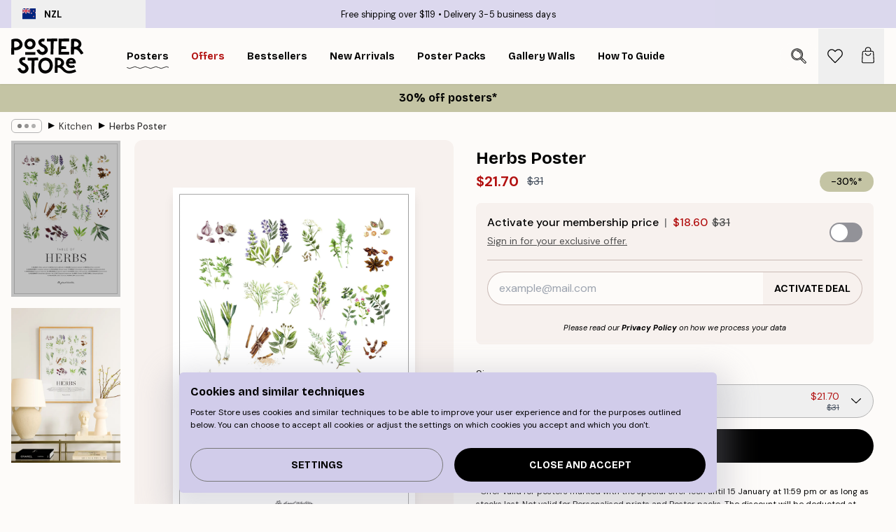

--- FILE ---
content_type: text/html; charset=utf-8
request_url: https://posterstore.nz/p/posters-prints/kitchen/herbs-poster/
body_size: 31254
content:
<!DOCTYPE html><html dir="ltr" lang="nz"><head><title>Herbs Poster with Kitchen Illustration | Poster Store NZ</title><meta name="description" content="Illustrated kitchen poster featuring colourful drawings and names of popular herbs—perfect for herb lovers ✅ Happy Prices! ✅ Fast Delivery ✅ Free Shipping"/><meta charSet="utf-8"/><meta name="viewport" content="initial-scale=1.0, width=device-width"/><link rel="canonical" href="https://posterstore.nz/p/posters-prints/kitchen/herbs-poster/"/><link rel="alternate" hrefLang="en-ie" href="https://posterstore.ie/p/posters-prints/kitchen/herbs-poster/"/><link rel="alternate" hrefLang="no-no" href="https://posterstore.no/p/plakater-posters/kjokken/herbs-poster/"/><link rel="alternate" hrefLang="en-ca" href="https://posterstore.ca/p/posters-prints/kitchen/herbs-poster/"/><link rel="alternate" hrefLang="en-us" href="https://posterstore.com/p/posters-prints/kitchen/herbs-poster/"/><link rel="alternate" hrefLang="en-au" href="https://posterstore.com/au/p/posters-prints/kitchen/herbs-poster/"/><link rel="alternate" hrefLang="ro-ro" href="https://posterstore.com/ro/p/postere/bucatarie/poster-ierburi/"/><link rel="alternate" hrefLang="hu-hu" href="https://posterstore.hu/p/falikepek-poszterek/konyha/gyogynovenyek-poszter/"/><link rel="alternate" hrefLang="en-hr" href="https://posterstore.eu/p/posters-prints/kitchen/herbs-poster/"/><link rel="alternate" hrefLang="cs-cz" href="https://posterstore.cz/p/plakaty-obrazy/dekorace-kuchyne/zahrada-bylinek-plakat/"/><link rel="alternate" hrefLang="en-nz" href="https://posterstore.nz/p/posters-prints/kitchen/herbs-poster/"/><link rel="alternate" hrefLang="ja-jp" href="https://posterstore.jp/p/E3-83-9D-E3-82-B9-E3-82-BF-E3-83-BC/E3-82-AD-E3-83-83-E3-83-81-E3-83-B3--E6-96-99-E7-90-86/%E3%83%8F%E3%83%BC%E3%83%96-%E3%83%9D%E3%82%B9%E3%82%BF%E3%83%BC/"/><link rel="alternate" hrefLang="ko-kr" href="https://posterstore.kr/p/EC-95-84-ED-8A-B8-EC-9B-8C-ED-81-AC--ED-8F-AC-EC-8A-A4-ED-84-B0/EC-A3-BC-EB-B0-A9--EC-9D-B8-ED-85-8C-EB-A6-AC-EC-96-B4-EC-9A-A9/%ED%97%88%EB%B8%8C-%EC%9D%BC%EB%9F%AC%EC%8A%A4%ED%8A%B8-%ED%8F%AC%EC%8A%A4%ED%84%B0/"/><link rel="alternate" hrefLang="de-de" href="https://posterstore.de/p/bilder-poster/kuche/herbs-poster/"/><link rel="alternate" hrefLang="fr-fr" href="https://posterstore.fr/p/affiches-posters/cuisine/herbs-affiche/"/><link rel="alternate" hrefLang="en-gb" href="https://posterstore.co.uk/p/posters-prints/kitchen/herbs-poster/"/><link rel="alternate" hrefLang="sv-se" href="https://posterstore.se/p/tavlor-posters/kokstavlor-kok/herbs-poster/"/><link rel="alternate" hrefLang="da-dk" href="https://posterstore.dk/p/plakater/kokkenplakater/herbs-plakat/"/><link rel="alternate" hrefLang="nl-nl" href="https://posterstore.nl/p/posters/keuken-eetkamer/herbs-poster/"/><link rel="alternate" hrefLang="de-at" href="https://posterstore.at/p/poster/kuche/herbs-poster/"/><link rel="alternate" hrefLang="it-it" href="https://posterstore.it/p/stampe-poster/cucina/herbs-poster/"/><link rel="alternate" hrefLang="es-es" href="https://posterstore.es/p/posters/cocina/herbs-poster/"/><link rel="alternate" hrefLang="nl-be" href="https://posterstore.be/p/posters/keuken-eetkamer/herbs-poster/"/><link rel="alternate" hrefLang="fi-fi" href="https://posterstore.fi/p/julisteet/keittiotaulut/herbs-juliste/"/><link rel="alternate" hrefLang="de-ch" href="https://posterstore.ch/p/bilder-poster/kuche/herbs-poster/"/><link rel="alternate" hrefLang="ar-ae" href="https://posterstore.ae/p/D8-A7-D9-84-D9-84-D9-88-D8-AD-D8-A7-D8-AA--D9-88-D8-A7-D9-84-D9-85-D8-B7-D8-A8-D9-88-D8-B9-D8-A7-D8-AA/D9-84-D9-88-D8-AD-D8-A7-D8-AA--D8-A7-D9-84-D9-85-D8-B7-D8-A8-D8-AE/%D9%84%D9%88%D8%AD%D8%A9-%D9%84%D8%B5%D9%88%D8%B1%D8%A9-%D8%A7%D9%84%D8%A3%D8%B9%D8%B4%D8%A7%D8%A8/"/><link rel="alternate" hrefLang="pl-pl" href="https://posterstore.pl/p/plakaty-obrazy/obrazy-do-kuchni/plakat-ziola/"/><link rel="alternate" hrefLang="fr-ca" href="https://posterstore.ca/fr-ca/p/affiches-posters/cuisine/herbs-affiche/"/><link rel="alternate" hrefLang="es-us" href="https://posterstore.com/es-us/p/posters/cocina/herbs-poster/"/><link rel="alternate" hrefLang="it-ch" href="https://posterstore.ch/it-ch/p/stampe-poster/cucina/herbs-poster/"/><link rel="alternate" hrefLang="fr-ch" href="https://posterstore.ch/fr-ch/p/affiches-posters/cuisine/herbs-affiche/"/><link rel="alternate" hrefLang="fr-be" href="https://posterstore.be/fr-be/p/affiches-posters/cuisine/herbs-affiche/"/><link rel="alternate" hrefLang="de-be" href="https://posterstore.be/de-be/p/bilder-poster/kuche/herbs-poster/"/><link rel="alternate" hrefLang="x-default" href="https://posterstore.com/p/posters-prints/kitchen/herbs-poster/"/><meta property="og:description" content="Illustrated kitchen poster featuring colourful drawings and names of popular herbs—perfect for herb lovers ✅ Happy Prices! ✅ Fast Delivery ✅ Free Shipping"/><meta property="og:url" content="https://posterstore.nz/p/posters-prints/kitchen/herbs-poster/"/><meta property="og:site_name" content="Poster Store"/><meta property="og:title" content="Herbs Poster"/><meta property="og:type" content="product"/><meta property="og:image" content="https://media.posterstore.com/site_images/685dc18a8b7ca77dcb8af4f8_875325899_PS50120-8.jpg"/><meta property="og:image" content="https://media.posterstore.com/site_images/668cfd154ac66631b177ee61_PS50120_2_PS.jpg"/><link rel="preload" as="image" imageSrcSet="https://media.posterstore.com/site_images/685dc183caacebb10a60d10b_554231099_PS50120-4.jpg?auto=compress%2Cformat&amp;fit=max&amp;w=16 16w, https://media.posterstore.com/site_images/685dc183caacebb10a60d10b_554231099_PS50120-4.jpg?auto=compress%2Cformat&amp;fit=max&amp;w=32 32w, https://media.posterstore.com/site_images/685dc183caacebb10a60d10b_554231099_PS50120-4.jpg?auto=compress%2Cformat&amp;fit=max&amp;w=48 48w, https://media.posterstore.com/site_images/685dc183caacebb10a60d10b_554231099_PS50120-4.jpg?auto=compress%2Cformat&amp;fit=max&amp;w=64 64w, https://media.posterstore.com/site_images/685dc183caacebb10a60d10b_554231099_PS50120-4.jpg?auto=compress%2Cformat&amp;fit=max&amp;w=96 96w, https://media.posterstore.com/site_images/685dc183caacebb10a60d10b_554231099_PS50120-4.jpg?auto=compress%2Cformat&amp;fit=max&amp;w=128 128w, https://media.posterstore.com/site_images/685dc183caacebb10a60d10b_554231099_PS50120-4.jpg?auto=compress%2Cformat&amp;fit=max&amp;w=256 256w, https://media.posterstore.com/site_images/685dc183caacebb10a60d10b_554231099_PS50120-4.jpg?auto=compress%2Cformat&amp;fit=max&amp;w=384 384w, https://media.posterstore.com/site_images/685dc183caacebb10a60d10b_554231099_PS50120-4.jpg?auto=compress%2Cformat&amp;fit=max&amp;w=640 640w, https://media.posterstore.com/site_images/685dc183caacebb10a60d10b_554231099_PS50120-4.jpg?auto=compress%2Cformat&amp;fit=max&amp;w=750 750w, https://media.posterstore.com/site_images/685dc183caacebb10a60d10b_554231099_PS50120-4.jpg?auto=compress%2Cformat&amp;fit=max&amp;w=828 828w, https://media.posterstore.com/site_images/685dc183caacebb10a60d10b_554231099_PS50120-4.jpg?auto=compress%2Cformat&amp;fit=max&amp;w=1080 1080w, https://media.posterstore.com/site_images/685dc183caacebb10a60d10b_554231099_PS50120-4.jpg?auto=compress%2Cformat&amp;fit=max&amp;w=1200 1200w, https://media.posterstore.com/site_images/685dc183caacebb10a60d10b_554231099_PS50120-4.jpg?auto=compress%2Cformat&amp;fit=max&amp;w=1920 1920w, https://media.posterstore.com/site_images/685dc183caacebb10a60d10b_554231099_PS50120-4.jpg?auto=compress%2Cformat&amp;fit=max&amp;w=2048 2048w, https://media.posterstore.com/site_images/685dc183caacebb10a60d10b_554231099_PS50120-4.jpg?auto=compress%2Cformat&amp;fit=max&amp;w=3840 3840w" imageSizes="100%" fetchpriority="high"/><meta name="next-head-count" content="46"/><link rel="shortcut icon" href="/favicon.ico" type="image/x-icon"/><link rel="mask-icon" href="/mask-icon.svg" color="black"/><link rel="apple-touch-icon" href="/touch-icon.png"/><meta name="theme-color" content="#fff" media="(prefers-color-scheme: light)"/><meta name="theme-color" content="#fff" media="(prefers-color-scheme: dark)"/><meta name="theme-color" content="#fff"/><meta name="google-site-verification" content="BEX6LJAqqCSBdN4cuk7zM-fJ6uzLBcBo4arDLb3nrzs"/><meta name="google" content="notranslate"/><link rel="preload" href="/_next/static/css/657f7231ada061ae.css" as="style" crossorigin="anonymous"/><link rel="stylesheet" href="/_next/static/css/657f7231ada061ae.css" crossorigin="anonymous" data-n-g=""/><link rel="preload" href="/_next/static/css/bdb19ca02405dbf2.css" as="style" crossorigin="anonymous"/><link rel="stylesheet" href="/_next/static/css/bdb19ca02405dbf2.css" crossorigin="anonymous" data-n-p=""/><noscript data-n-css=""></noscript><script defer="" crossorigin="anonymous" nomodule="" src="/_next/static/chunks/polyfills-42372ed130431b0a.js"></script><script defer="" src="/_next/static/chunks/8329.dfa48f0e2c265c41.js" crossorigin="anonymous"></script><script defer="" src="/_next/static/chunks/8873.6f28459a15343e52.js" crossorigin="anonymous"></script><script defer="" src="/_next/static/chunks/6329.ecea06c70e067f08.js" crossorigin="anonymous"></script><script src="/_next/static/chunks/webpack-59d33285915d441c.js" defer="" crossorigin="anonymous"></script><script src="/_next/static/chunks/framework-ad5a2060caaa3ac5.js" defer="" crossorigin="anonymous"></script><script src="/_next/static/chunks/main-bef785a8afe73322.js" defer="" crossorigin="anonymous"></script><script src="/_next/static/chunks/pages/_app-ea06dd5ffb70f672.js" defer="" crossorigin="anonymous"></script><script src="/_next/static/chunks/6028-bba8a1ef98af8e53.js" defer="" crossorigin="anonymous"></script><script src="/_next/static/chunks/5224-856ccd605590fadb.js" defer="" crossorigin="anonymous"></script><script src="/_next/static/chunks/3304-e36d1e9aab382f3c.js" defer="" crossorigin="anonymous"></script><script src="/_next/static/chunks/2835-4bc3c0f7e336ac5a.js" defer="" crossorigin="anonymous"></script><script src="/_next/static/chunks/7765-9cd804f32efda6e4.js" defer="" crossorigin="anonymous"></script><script src="/_next/static/chunks/657-2a1e21a7c22c816f.js" defer="" crossorigin="anonymous"></script><script src="/_next/static/chunks/9994-1a3b3d2c2f91a553.js" defer="" crossorigin="anonymous"></script><script src="/_next/static/chunks/7229-d100cceba6bac298.js" defer="" crossorigin="anonymous"></script><script src="/_next/static/chunks/pages/p/%5B...slug%5D-805af37b4ad47652.js" defer="" crossorigin="anonymous"></script><script src="/_next/static/VdJ4BxBluFQM-eofzy7oV/_buildManifest.js" defer="" crossorigin="anonymous"></script><script src="/_next/static/VdJ4BxBluFQM-eofzy7oV/_ssgManifest.js" defer="" crossorigin="anonymous"></script></head><body class="notranslate"><noscript><iframe title="Google Tag Manager" src="https://www.googletagmanager.com/ns.html?id=GTM-T9G5H8D" height="0" width="0" style="display:none;visibility:hidden"></iframe></noscript><div id="__loading-indicator"></div><div id="__next"><script>history.scrollRestoration = "manual"</script><div id="app" data-project="PS" class="__variable_6e5d6a __variable_fc1bc1 font-body flex min-h-full flex-col"><a href="#main" class="visually-hidden">Skip to main content.</a><aside id="status" class="z-40 h-6 px-4 bg-brand-purple/75 w-content:h-10 relative z-40" aria-label="Status bar"><div class="relative flex items-center w-full h-full m-auto max-w-header"><button class="absolute z-10 items-center hidden w-48 h-full py-1 w-content:flex"><div class="relative flex items-center h-full px-4 text-xs uppercase rounded-md hover:bg-brand-purple active:bg-brand-purple ltr:-left-4 rtl:-right-4"><div class="relative flex me-3" style="min-height:15.4px;min-width:19px"><img alt="New Zealand flag icon" aria-hidden="true" loading="lazy" width="640" height="480" decoding="async" data-nimg="1" class="absolute object-cover w-full h-full" style="color:transparent" src="/_next/static/media/nz.6c7ce687.svg"/></div><div class="flex items-center h-4"><span class="font-bold" title="New Zealand">NZL</span></div></div></button><span></span><div role="region" aria-label="Announcements" class="w-full h-full flex-1 relative"><ul class="flex w-full flex-center h-full"><li aria-posinset="1" aria-setsize="2" class="transition-opacity absolute w-full overflow-hidden flex flex-center opacity-100" style="transition-duration:500ms"><p class="truncate w-content:scale-90">Free shipping over $119</p></li><li aria-posinset="2" aria-setsize="2" class="transition-opacity absolute w-full overflow-hidden flex flex-center opacity-0 pointer-events-none" style="transition-duration:200ms"><p class="truncate w-content:scale-90">Delivery 3-5 business days</p></li></ul></div></div></aside><header role="banner" class="sticky top-0 z-30" aria-label="Main navigation"><div class="flex h-16 items-center bg-brand-white px-1 shadow-sm lg:h-20 lg:px-4"><nav role="navigation" class="mx-auto flex w-full max-w-header items-center justify-between transition-all duration-500"><a class="flex transition-opacity duration-150 items-center justify-center lg:justify-start active:hover:opacity-60 active:hover:delay-0 active:hover:transition-none lg:w-[165px] max-w-content opacity-0" aria-current="false" href="https://posterstore.nz/"><img alt="Poster Store logo" loading="lazy" width="1143" height="557" decoding="async" data-nimg="1" class="lg:h-[50px] h-[32px] lg:my-4 w-auto lg:m-0 m-auto transition-opacity opacity-100 delay-300 lg:delay-500 w-content:delay-0 transition-opacity duration-500 opacity-100 delay-300" style="color:transparent" src="/_next/static/media/logo.efc2cd70.svg"/></a><section id="synapse-popover-group-Rqhr6" aria-label="Site navigation" class="hide-scrollbar me-4 hidden flex-1 overflow-x-auto lg:flex"><div class="group static" data-ph="top-nav"><a class="popover-button flex flex-center flex items-center capitalize font-display font-bold tracking-[0.5px] lg:tracking-[0.56px] text-xs lg:text-sm h-20 px-2.5 lg:px-4 whitespace-nowrap transition-colors duration-300 button-tertiary-active !ps-0" id="synapse-popover-R6qhr6-button" aria-expanded="false" href="https://posterstore.nz/posters-prints/"><span class="relative flex h-full items-center"><span class="relative tracking-normal">Posters<div class="absolute" style="overflow:hidden;background-image:url(&#x27;data:image/svg+xml;utf8,&lt;svg xmlns=&quot;http://www.w3.org/2000/svg&quot; viewBox=&quot;0 0 100 20&quot; preserveAspectRatio=&quot;none&quot;&gt;&lt;path d=&quot;M0,10 Q25,0 50,10 T100,10&quot; fill=&quot;none&quot; stroke=&quot;%23000&quot; stroke-width=&quot;4&quot; /&gt;&lt;/svg&gt;&#x27;);background-repeat:repeat-x;background-position:center;background-size:15px 5px;width:100%;height:10px;opacity:1"></div></span></span></a></div><div class="group" data-ph="top-nav"><a class="popover-button flex flex-center flex items-center capitalize font-display font-bold tracking-[0.5px] lg:tracking-[0.56px] text-xs lg:text-sm h-20 px-2.5 lg:px-4 whitespace-nowrap transition-colors duration-300 button-tertiary-active text-urgent" id="synapse-popover-Raqhr6-button" aria-expanded="false" aria-controls="synapse-popover-Raqhr6" href="https://posterstore.nz/sale/"><span class="relative">Offers<div class="absolute !opacity-0 group-hover:!opacity-50" style="overflow:hidden;background-image:url(&#x27;data:image/svg+xml;utf8,&lt;svg xmlns=&quot;http://www.w3.org/2000/svg&quot; viewBox=&quot;0 0 100 20&quot; preserveAspectRatio=&quot;none&quot;&gt;&lt;path d=&quot;M0,10 Q25,0 50,10 T100,10&quot; fill=&quot;none&quot; stroke=&quot;%23B21010&quot; stroke-width=&quot;4&quot; /&gt;&lt;/svg&gt;&#x27;);background-repeat:repeat-x;background-position:center;background-size:15px 5px;width:100%;height:10px;opacity:1"></div></span></a></div><div class="group" data-ph="top-nav"><a class="popover-button flex flex-center flex items-center capitalize font-display font-bold tracking-[0.5px] lg:tracking-[0.56px] text-xs lg:text-sm h-20 px-2.5 lg:px-4 whitespace-nowrap transition-colors duration-300 button-tertiary-active" id="synapse-popover-Reqhr6-button" aria-expanded="false" aria-controls="synapse-popover-Reqhr6" href="https://posterstore.nz/posters-prints/bestseller-art-prints/"><span class="relative">Bestsellers<div class="absolute !opacity-0 group-hover:!opacity-50" style="overflow:hidden;background-image:url(&#x27;data:image/svg+xml;utf8,&lt;svg xmlns=&quot;http://www.w3.org/2000/svg&quot; viewBox=&quot;0 0 100 20&quot; preserveAspectRatio=&quot;none&quot;&gt;&lt;path d=&quot;M0,10 Q25,0 50,10 T100,10&quot; fill=&quot;none&quot; stroke=&quot;%23000&quot; stroke-width=&quot;4&quot; /&gt;&lt;/svg&gt;&#x27;);background-repeat:repeat-x;background-position:center;background-size:15px 5px;width:100%;height:10px;opacity:1"></div></span></a></div><div class="group" data-ph="top-nav"><a class="popover-button flex flex-center flex items-center capitalize font-display font-bold tracking-[0.5px] lg:tracking-[0.56px] text-xs lg:text-sm h-20 px-2.5 lg:px-4 whitespace-nowrap transition-colors duration-300 button-tertiary-active" id="synapse-popover-Riqhr6-button" aria-expanded="false" aria-controls="synapse-popover-Riqhr6" href="https://posterstore.nz/posters-prints/new-arrival-prints/"><span class="relative">New Arrivals<div class="absolute !opacity-0 group-hover:!opacity-50" style="overflow:hidden;background-image:url(&#x27;data:image/svg+xml;utf8,&lt;svg xmlns=&quot;http://www.w3.org/2000/svg&quot; viewBox=&quot;0 0 100 20&quot; preserveAspectRatio=&quot;none&quot;&gt;&lt;path d=&quot;M0,10 Q25,0 50,10 T100,10&quot; fill=&quot;none&quot; stroke=&quot;%23000&quot; stroke-width=&quot;4&quot; /&gt;&lt;/svg&gt;&#x27;);background-repeat:repeat-x;background-position:center;background-size:15px 5px;width:100%;height:10px;opacity:1"></div></span></a></div><div class="group" data-ph="top-nav"><a class="popover-button flex flex-center flex items-center capitalize font-display font-bold tracking-[0.5px] lg:tracking-[0.56px] text-xs lg:text-sm h-20 px-2.5 lg:px-4 whitespace-nowrap transition-colors duration-300 button-tertiary-active" id="synapse-popover-Rmqhr6-button" aria-expanded="false" aria-controls="synapse-popover-Rmqhr6" href="https://posterstore.nz/posters-prints/poster-packs/"><span class="relative">Poster Packs<div class="absolute !opacity-0 group-hover:!opacity-50" style="overflow:hidden;background-image:url(&#x27;data:image/svg+xml;utf8,&lt;svg xmlns=&quot;http://www.w3.org/2000/svg&quot; viewBox=&quot;0 0 100 20&quot; preserveAspectRatio=&quot;none&quot;&gt;&lt;path d=&quot;M0,10 Q25,0 50,10 T100,10&quot; fill=&quot;none&quot; stroke=&quot;%23000&quot; stroke-width=&quot;4&quot; /&gt;&lt;/svg&gt;&#x27;);background-repeat:repeat-x;background-position:center;background-size:15px 5px;width:100%;height:10px;opacity:1"></div></span></a></div><div class="group" data-ph="top-nav"><a class="popover-button flex flex-center flex items-center capitalize font-display font-bold tracking-[0.5px] lg:tracking-[0.56px] text-xs lg:text-sm h-20 px-2.5 lg:px-4 whitespace-nowrap transition-colors duration-300 button-tertiary-active" id="synapse-popover-Rqqhr6-button" aria-expanded="false" aria-controls="synapse-popover-Rqqhr6" href="https://posterstore.nz/g/gallery-wall-inspiration/"><span class="relative">Gallery walls<div class="absolute !opacity-0 group-hover:!opacity-50" style="overflow:hidden;background-image:url(&#x27;data:image/svg+xml;utf8,&lt;svg xmlns=&quot;http://www.w3.org/2000/svg&quot; viewBox=&quot;0 0 100 20&quot; preserveAspectRatio=&quot;none&quot;&gt;&lt;path d=&quot;M0,10 Q25,0 50,10 T100,10&quot; fill=&quot;none&quot; stroke=&quot;%23000&quot; stroke-width=&quot;4&quot; /&gt;&lt;/svg&gt;&#x27;);background-repeat:repeat-x;background-position:center;background-size:15px 5px;width:100%;height:10px;opacity:1"></div></span></a></div><div class="group" data-ph="top-nav"><a class="popover-button flex flex-center flex items-center capitalize font-display font-bold tracking-[0.5px] lg:tracking-[0.56px] text-xs lg:text-sm h-20 px-2.5 lg:px-4 whitespace-nowrap transition-colors duration-300 button-tertiary-active" id="synapse-popover-Ruqhr6-button" aria-expanded="false" aria-controls="synapse-popover-Ruqhr6" href="https://posterstore.nz/how-to-create-your-perfect-gallery-wall/"><span class="relative">How to Guide<div class="absolute !opacity-0 group-hover:!opacity-50" style="overflow:hidden;background-image:url(&#x27;data:image/svg+xml;utf8,&lt;svg xmlns=&quot;http://www.w3.org/2000/svg&quot; viewBox=&quot;0 0 100 20&quot; preserveAspectRatio=&quot;none&quot;&gt;&lt;path d=&quot;M0,10 Q25,0 50,10 T100,10&quot; fill=&quot;none&quot; stroke=&quot;%23000&quot; stroke-width=&quot;4&quot; /&gt;&lt;/svg&gt;&#x27;);background-repeat:repeat-x;background-position:center;background-size:15px 5px;width:100%;height:10px;opacity:1"></div></span></a></div></section></nav></div></header><button class="w-full"><aside aria-labelledby="synapse-promotional-banner-R31r6-title" class="flex flex-col flex-center text-center py-2 px-4 z-20 relative group" style="background:#c4c4a4;color:#000"><div class="max-w-header relative w-full"><div class="flex flex-col px-8"><span id="synapse-promotional-banner-R31r6-title" class="h3">30% off posters*</span></div></div></aside></button><span></span><main id="main" class="flex-1"><script type="application/ld+json">{
        "@context": "http://schema.org/",
        "@type": "Product",
        "name": "Herbs Poster",
        "description": "Colourful poster for your kitchen with illustrations of different herbs and their names. Great to brighten up your kitchen and a must have for all the herb lovers out there!",
        "sku": "PS50120",
        "image": "https://media.posterstore.com/site_images/685dc18a8b7ca77dcb8af4f8_875325899_PS50120-8.jpg",
        "url": "https://posterstore.nz/posters-prints/kitchen/herbs-poster/",
        "brand": {
          "@type": "Brand",
          "name": "Poster Store"
        },
        "offers": [
          {
              "@type": "Offer",
              "sku": "PS50120-4",
              "name": "Herbs Poster 21x30 cm",
              "url": "https://posterstore.nz/posters-prints/kitchen/herbs-poster/",
              "priceSpecification": [{"@type":"UnitPriceSpecification","price":21.7,"priceCurrency":"NZD"},{"@type":"UnitPriceSpecification","priceType":"https://schema.org/StrikethroughPrice","price":31,"priceCurrency":"NZD"},{"@type":"UnitPriceSpecification","price":18.6,"priceCurrency":"NZD","validForMemberTier":{"@type":"MemberProgramTier"}}],
              "itemCondition": "http://schema.org/NewCondition",
              "availability": "http://schema.org/InStock"
            },{
              "@type": "Offer",
              "sku": "PS50120-5",
              "name": "Herbs Poster 30x40 cm",
              "url": "https://posterstore.nz/posters-prints/kitchen/herbs-poster/",
              "priceSpecification": [{"@type":"UnitPriceSpecification","price":34.97,"priceCurrency":"NZD"},{"@type":"UnitPriceSpecification","priceType":"https://schema.org/StrikethroughPrice","price":49.95,"priceCurrency":"NZD"},{"@type":"UnitPriceSpecification","price":29.97,"priceCurrency":"NZD","validForMemberTier":{"@type":"MemberProgramTier"}}],
              "itemCondition": "http://schema.org/NewCondition",
              "availability": "http://schema.org/InStock"
            },{
              "@type": "Offer",
              "sku": "PS50120-8",
              "name": "Herbs Poster 50x70 cm",
              "url": "https://posterstore.nz/posters-prints/kitchen/herbs-poster/",
              "priceSpecification": [{"@type":"UnitPriceSpecification","price":56.7,"priceCurrency":"NZD"},{"@type":"UnitPriceSpecification","priceType":"https://schema.org/StrikethroughPrice","price":81,"priceCurrency":"NZD"},{"@type":"UnitPriceSpecification","price":48.6,"priceCurrency":"NZD","validForMemberTier":{"@type":"MemberProgramTier"}}],
              "itemCondition": "http://schema.org/NewCondition",
              "availability": "http://schema.org/InStock"
            },{
              "@type": "Offer",
              "sku": "PS50120-6",
              "name": "Herbs Poster 40x50 cm",
              "url": "https://posterstore.nz/posters-prints/kitchen/herbs-poster/",
              "priceSpecification": [{"@type":"UnitPriceSpecification","price":43.72,"priceCurrency":"NZD"},{"@type":"UnitPriceSpecification","priceType":"https://schema.org/StrikethroughPrice","price":62.45,"priceCurrency":"NZD"},{"@type":"UnitPriceSpecification","price":37.47,"priceCurrency":"NZD","validForMemberTier":{"@type":"MemberProgramTier"}}],
              "itemCondition": "http://schema.org/NewCondition",
              "availability": "http://schema.org/OutOfStock"
            }
        ]
      }</script><div class="relative mx-auto mb-12 lg:bg-transparent lg:px-4"><div class="mx-auto max-w-header"><nav id="breadcrumbs" class="flex items-center w-full overflow-x-auto hide-scrollbar mask-x-scroll py-2 px-4 lg:-mx-4" aria-label="Breadcrumb" data-ph="breadcrumbs"><div class="sticky start-0 z-10 flex items-center transition-opacity duration-150 shrink-0 opacity-100 delay-150"><div role="presentation" class="flex flex-center h-5 px-2 rounded-md me-2 border border-brand-500"><div class="rounded-full bg-black me-1 last:me-0" style="height:6px;width:6px;opacity:calc(0.5 - 0 * 0.1)"></div><div class="rounded-full bg-black me-1 last:me-0" style="height:6px;width:6px;opacity:calc(0.5 - 1 * 0.1)"></div><div class="rounded-full bg-black me-1 last:me-0" style="height:6px;width:6px;opacity:calc(0.5 - 2 * 0.1)"></div></div><div role="separator" aria-orientation="vertical" class="relative font-bold -top-px text-md start-px rtl-mirror">▸</div></div><ol class="flex flex-nowrap ps-1 ms-2" style="transform:translate3d(0px, 0px, 0px)"><li class="flex flex-nowrap mx-1 transition-opacity group duration-300 ltr:first:-ml-3 rtl:first:-mr-3 opacity-0 pointer-events-none"><a class="flex items-center me-2 group-last:me-0 whitespace-nowrap hover:underline truncate text-black/80 text-xs button-tertiary-active duration-300 transition-colors" tabindex="0" style="max-width:15rem" href="https://posterstore.nz/">Poster Store</a><div role="separator" aria-orientation="vertical" class="relative font-bold -top-px text-md start-px rtl-mirror">▸</div></li><li class="flex flex-nowrap mx-1 transition-opacity group duration-300 ltr:first:-ml-3 rtl:first:-mr-3 opacity-0 pointer-events-none"><a class="flex items-center me-2 group-last:me-0 whitespace-nowrap hover:underline truncate text-black/80 text-xs button-tertiary-active duration-300 transition-colors" tabindex="0" style="max-width:15rem" href="https://posterstore.nz/posters-prints/">Posters</a><div role="separator" aria-orientation="vertical" class="relative font-bold -top-px text-md start-px rtl-mirror">▸</div></li><li class="flex flex-nowrap mx-1 transition-opacity group duration-300 ltr:first:-ml-3 rtl:first:-mr-3 opacity-100"><a class="flex items-center me-2 group-last:me-0 whitespace-nowrap hover:underline truncate text-black/80 text-xs button-tertiary-active duration-300 transition-colors" tabindex="0" style="max-width:15rem" href="https://posterstore.nz/posters-prints/kitchen/">Kitchen</a><div role="separator" aria-orientation="vertical" class="relative font-bold -top-px text-md start-px rtl-mirror">▸</div></li><li class="flex flex-nowrap mx-1 transition-opacity group duration-300 ltr:first:-ml-3 rtl:first:-mr-3 opacity-100"><a class="flex items-center me-2 group-last:me-0 whitespace-nowrap hover:underline truncate font-medium pe-3 text-black/80 text-xs button-tertiary-active duration-300 transition-colors" aria-current="page" tabindex="0" style="max-width:15rem" href="https://posterstore.nz/p/posters-prints/kitchen/herbs-poster/">Herbs Poster</a></li></ol></nav></div><div class="relative z-20 m-auto flex h-full max-w-header flex-col items-start lg:flex-row"><div class="h-full w-full min-w-[50%] lg:sticky lg:top-[94px] lg:w-1/2 xl:w-full"><div class="relative mx-4 ms-0 flex h-full" aria-label="Product images"><div class="hide-scrollbar me-4 ms-4 w-14 flex-col overflow-y-auto pe-1 transition-opacity duration-300 ease-in-out xs:w-16 sm:w-20 md:w-32 lg:ms-0 lg:w-20 xl:w-40 2xl:me-6 2xl:w-48 flex opacity-0 mask-y-scroll" style="max-height:0"><div class="h-px"></div><button class="relative mb-4 h-0 w-full bg-white last:mb-0" disabled="" aria-label="Show image 1" aria-controls="synapse-product-photoswipe-thumbnail-slider-R38ab6-container" aria-owns="synapse-product-photoswipe-thumbnail-slider-R38ab6-slide-0" aria-current="true" style="padding-bottom:142.85000000000002%"><img alt="A poster featuring watercolor illustrations of various herbs and spices with their names and botanical classifications." loading="lazy" decoding="async" data-nimg="fill" style="position:absolute;height:100%;width:100%;left:0;top:0;right:0;bottom:0;color:transparent;max-width:100%;background-size:cover;background-position:50% 50%;background-repeat:no-repeat;background-image:url(&quot;data:image/svg+xml;charset=utf-8,%3Csvg xmlns=&#x27;http://www.w3.org/2000/svg&#x27; %3E%3Cfilter id=&#x27;b&#x27; color-interpolation-filters=&#x27;sRGB&#x27;%3E%3CfeGaussianBlur stdDeviation=&#x27;20&#x27;/%3E%3CfeColorMatrix values=&#x27;1 0 0 0 0 0 1 0 0 0 0 0 1 0 0 0 0 0 100 -1&#x27; result=&#x27;s&#x27;/%3E%3CfeFlood x=&#x27;0&#x27; y=&#x27;0&#x27; width=&#x27;100%25&#x27; height=&#x27;100%25&#x27;/%3E%3CfeComposite operator=&#x27;out&#x27; in=&#x27;s&#x27;/%3E%3CfeComposite in2=&#x27;SourceGraphic&#x27;/%3E%3CfeGaussianBlur stdDeviation=&#x27;20&#x27;/%3E%3C/filter%3E%3Cimage width=&#x27;100%25&#x27; height=&#x27;100%25&#x27; x=&#x27;0&#x27; y=&#x27;0&#x27; preserveAspectRatio=&#x27;none&#x27; style=&#x27;filter: url(%23b);&#x27; href=&#x27;[data-uri]&#x27;/%3E%3C/svg%3E&quot;)" sizes="100vw" srcSet="https://media.posterstore.com/site_images/685dc183caacebb10a60d10b_554231099_PS50120-4.jpg?auto=compress%2Cformat&amp;fit=max&amp;w=640 640w, https://media.posterstore.com/site_images/685dc183caacebb10a60d10b_554231099_PS50120-4.jpg?auto=compress%2Cformat&amp;fit=max&amp;w=750 750w, https://media.posterstore.com/site_images/685dc183caacebb10a60d10b_554231099_PS50120-4.jpg?auto=compress%2Cformat&amp;fit=max&amp;w=828 828w, https://media.posterstore.com/site_images/685dc183caacebb10a60d10b_554231099_PS50120-4.jpg?auto=compress%2Cformat&amp;fit=max&amp;w=1080 1080w, https://media.posterstore.com/site_images/685dc183caacebb10a60d10b_554231099_PS50120-4.jpg?auto=compress%2Cformat&amp;fit=max&amp;w=1200 1200w, https://media.posterstore.com/site_images/685dc183caacebb10a60d10b_554231099_PS50120-4.jpg?auto=compress%2Cformat&amp;fit=max&amp;w=1920 1920w, https://media.posterstore.com/site_images/685dc183caacebb10a60d10b_554231099_PS50120-4.jpg?auto=compress%2Cformat&amp;fit=max&amp;w=2048 2048w, https://media.posterstore.com/site_images/685dc183caacebb10a60d10b_554231099_PS50120-4.jpg?auto=compress%2Cformat&amp;fit=max&amp;w=3840 3840w" src="https://media.posterstore.com/site_images/685dc183caacebb10a60d10b_554231099_PS50120-4.jpg?auto=compress%2Cformat&amp;fit=max&amp;w=3840"/><div class="absolute left-0 top-0 h-full w-full bg-black transition-opacity duration-150 opacity-25"></div></button><button class="relative mb-4 h-0 w-full bg-white last:mb-0" aria-label="Show image 2" aria-controls="synapse-product-photoswipe-thumbnail-slider-R38ab6-container" aria-owns="synapse-product-photoswipe-thumbnail-slider-R38ab6-slide-1" aria-current="false" style="padding-bottom:141.67650531286895%"><img alt="Botanical poster of various herbs and spices, like garlic and cinnamon, hanging above a glass console table in a modern living r" loading="lazy" decoding="async" data-nimg="fill" style="position:absolute;height:100%;width:100%;left:0;top:0;right:0;bottom:0;color:transparent;max-width:100%;background-size:cover;background-position:50% 50%;background-repeat:no-repeat;background-image:url(&quot;data:image/svg+xml;charset=utf-8,%3Csvg xmlns=&#x27;http://www.w3.org/2000/svg&#x27; %3E%3Cfilter id=&#x27;b&#x27; color-interpolation-filters=&#x27;sRGB&#x27;%3E%3CfeGaussianBlur stdDeviation=&#x27;20&#x27;/%3E%3CfeColorMatrix values=&#x27;1 0 0 0 0 0 1 0 0 0 0 0 1 0 0 0 0 0 100 -1&#x27; result=&#x27;s&#x27;/%3E%3CfeFlood x=&#x27;0&#x27; y=&#x27;0&#x27; width=&#x27;100%25&#x27; height=&#x27;100%25&#x27;/%3E%3CfeComposite operator=&#x27;out&#x27; in=&#x27;s&#x27;/%3E%3CfeComposite in2=&#x27;SourceGraphic&#x27;/%3E%3CfeGaussianBlur stdDeviation=&#x27;20&#x27;/%3E%3C/filter%3E%3Cimage width=&#x27;100%25&#x27; height=&#x27;100%25&#x27; x=&#x27;0&#x27; y=&#x27;0&#x27; preserveAspectRatio=&#x27;none&#x27; style=&#x27;filter: url(%23b);&#x27; href=&#x27;[data-uri]&#x27;/%3E%3C/svg%3E&quot;)" sizes="100vw" srcSet="https://media.posterstore.com/site_images/668cfd154ac66631b177ee61_PS50120_2_PS.jpg?auto=compress%2Cformat&amp;fit=max&amp;w=640 640w, https://media.posterstore.com/site_images/668cfd154ac66631b177ee61_PS50120_2_PS.jpg?auto=compress%2Cformat&amp;fit=max&amp;w=750 750w, https://media.posterstore.com/site_images/668cfd154ac66631b177ee61_PS50120_2_PS.jpg?auto=compress%2Cformat&amp;fit=max&amp;w=828 828w, https://media.posterstore.com/site_images/668cfd154ac66631b177ee61_PS50120_2_PS.jpg?auto=compress%2Cformat&amp;fit=max&amp;w=1080 1080w, https://media.posterstore.com/site_images/668cfd154ac66631b177ee61_PS50120_2_PS.jpg?auto=compress%2Cformat&amp;fit=max&amp;w=1200 1200w, https://media.posterstore.com/site_images/668cfd154ac66631b177ee61_PS50120_2_PS.jpg?auto=compress%2Cformat&amp;fit=max&amp;w=1920 1920w, https://media.posterstore.com/site_images/668cfd154ac66631b177ee61_PS50120_2_PS.jpg?auto=compress%2Cformat&amp;fit=max&amp;w=2048 2048w, https://media.posterstore.com/site_images/668cfd154ac66631b177ee61_PS50120_2_PS.jpg?auto=compress%2Cformat&amp;fit=max&amp;w=3840 3840w" src="https://media.posterstore.com/site_images/668cfd154ac66631b177ee61_PS50120_2_PS.jpg?auto=compress%2Cformat&amp;fit=max&amp;w=3840"/><div class="absolute left-0 top-0 h-full w-full bg-black transition-opacity duration-150 opacity-0"></div></button><div class="h-px"></div></div><div id="synapse-product-photoswipe-thumbnail-slider-R38ab6-container" class="w-full flex-1 overflow-hidden"><section aria-label="Product images" class="flex flex-col justify-center"><h2 class="w-full px-4 mb-2 text-center h3 visually-hidden">Product images</h2><div class="flex w-full items-center"><ul id="synapse-slider-R3b8ab6" class="flex-1 grid hide-scrollbar no-highlight overscroll-x-contain transition-opacity drag-safe-area duration-300 justify-center overflow-x-auto opacity-0 pointer-events-none" style="gap:16px;grid-auto-flow:column;scroll-padding:0;grid-auto-columns:calc(100% - 0px - 0px)"><li id="synapse-slider-R3b8ab6-slide-1" class="scroll-snap-start flex flex-center"><div class="flex flex-1 h-full relative flex-center min-w-0 rounded-xl bg-brand-ivory-300"><a id="synapse-product-photoswipe-thumbnail-slider-R38ab6-slide-0" class="flex relative flex-center w-full h-full mx-1 overflow-hidden lg:max-h-screen lg:min-h-[545px!important] xl:min-h-[600px!important] max-w-[320px] md:max-w-[438px] lg:max-w-[981px] min-w-[160px] lg:min-w-[390px] xl:min-w-[438px] px-[10%] py-[15%]" style="width:calc(70.00350017500875vh - 0px)" href="https://media.posterstore.com/site_images/685dc183caacebb10a60d10b_554231099_PS50120-4.jpg" data-pswp-width="2000" data-pswp-height="2857" rel="noreferrer" target="_blank" data-photoswipe-item="true"><div class="relative h-0 w-full" style="padding-bottom:142.85000000000002%"><div class="absolute h-full w-full overflow-hidden bg-white object-contain shadow-md md:shadow-lg"><img alt="A poster featuring watercolor illustrations of various herbs and spices with their names and botanical classifications." fetchpriority="high" decoding="async" data-nimg="fill" class="z-10" style="position:absolute;height:100%;width:100%;left:0;top:0;right:0;bottom:0;color:transparent;max-width:100%;background-size:cover;background-position:50% 50%;background-repeat:no-repeat;background-image:url(&quot;data:image/svg+xml;charset=utf-8,%3Csvg xmlns=&#x27;http://www.w3.org/2000/svg&#x27; %3E%3Cfilter id=&#x27;b&#x27; color-interpolation-filters=&#x27;sRGB&#x27;%3E%3CfeGaussianBlur stdDeviation=&#x27;20&#x27;/%3E%3CfeColorMatrix values=&#x27;1 0 0 0 0 0 1 0 0 0 0 0 1 0 0 0 0 0 100 -1&#x27; result=&#x27;s&#x27;/%3E%3CfeFlood x=&#x27;0&#x27; y=&#x27;0&#x27; width=&#x27;100%25&#x27; height=&#x27;100%25&#x27;/%3E%3CfeComposite operator=&#x27;out&#x27; in=&#x27;s&#x27;/%3E%3CfeComposite in2=&#x27;SourceGraphic&#x27;/%3E%3CfeGaussianBlur stdDeviation=&#x27;20&#x27;/%3E%3C/filter%3E%3Cimage width=&#x27;100%25&#x27; height=&#x27;100%25&#x27; x=&#x27;0&#x27; y=&#x27;0&#x27; preserveAspectRatio=&#x27;none&#x27; style=&#x27;filter: url(%23b);&#x27; href=&#x27;[data-uri]&#x27;/%3E%3C/svg%3E&quot;)" sizes="100%" srcSet="https://media.posterstore.com/site_images/685dc183caacebb10a60d10b_554231099_PS50120-4.jpg?auto=compress%2Cformat&amp;fit=max&amp;w=16 16w, https://media.posterstore.com/site_images/685dc183caacebb10a60d10b_554231099_PS50120-4.jpg?auto=compress%2Cformat&amp;fit=max&amp;w=32 32w, https://media.posterstore.com/site_images/685dc183caacebb10a60d10b_554231099_PS50120-4.jpg?auto=compress%2Cformat&amp;fit=max&amp;w=48 48w, https://media.posterstore.com/site_images/685dc183caacebb10a60d10b_554231099_PS50120-4.jpg?auto=compress%2Cformat&amp;fit=max&amp;w=64 64w, https://media.posterstore.com/site_images/685dc183caacebb10a60d10b_554231099_PS50120-4.jpg?auto=compress%2Cformat&amp;fit=max&amp;w=96 96w, https://media.posterstore.com/site_images/685dc183caacebb10a60d10b_554231099_PS50120-4.jpg?auto=compress%2Cformat&amp;fit=max&amp;w=128 128w, https://media.posterstore.com/site_images/685dc183caacebb10a60d10b_554231099_PS50120-4.jpg?auto=compress%2Cformat&amp;fit=max&amp;w=256 256w, https://media.posterstore.com/site_images/685dc183caacebb10a60d10b_554231099_PS50120-4.jpg?auto=compress%2Cformat&amp;fit=max&amp;w=384 384w, https://media.posterstore.com/site_images/685dc183caacebb10a60d10b_554231099_PS50120-4.jpg?auto=compress%2Cformat&amp;fit=max&amp;w=640 640w, https://media.posterstore.com/site_images/685dc183caacebb10a60d10b_554231099_PS50120-4.jpg?auto=compress%2Cformat&amp;fit=max&amp;w=750 750w, https://media.posterstore.com/site_images/685dc183caacebb10a60d10b_554231099_PS50120-4.jpg?auto=compress%2Cformat&amp;fit=max&amp;w=828 828w, https://media.posterstore.com/site_images/685dc183caacebb10a60d10b_554231099_PS50120-4.jpg?auto=compress%2Cformat&amp;fit=max&amp;w=1080 1080w, https://media.posterstore.com/site_images/685dc183caacebb10a60d10b_554231099_PS50120-4.jpg?auto=compress%2Cformat&amp;fit=max&amp;w=1200 1200w, https://media.posterstore.com/site_images/685dc183caacebb10a60d10b_554231099_PS50120-4.jpg?auto=compress%2Cformat&amp;fit=max&amp;w=1920 1920w, https://media.posterstore.com/site_images/685dc183caacebb10a60d10b_554231099_PS50120-4.jpg?auto=compress%2Cformat&amp;fit=max&amp;w=2048 2048w, https://media.posterstore.com/site_images/685dc183caacebb10a60d10b_554231099_PS50120-4.jpg?auto=compress%2Cformat&amp;fit=max&amp;w=3840 3840w" src="https://media.posterstore.com/site_images/685dc183caacebb10a60d10b_554231099_PS50120-4.jpg?auto=compress%2Cformat&amp;fit=max&amp;w=3840"/></div></div></a></div></li><li id="synapse-slider-R3b8ab6-slide-2" class="scroll-snap-start flex flex-center"><div class="flex flex-1 h-full relative flex-center min-w-0"><a id="synapse-product-photoswipe-thumbnail-slider-R38ab6-slide-1" class="flex relative flex-center w-full h-full mx-1 overflow-hidden lg:max-h-screen lg:min-h-[545px!important] xl:min-h-[600px!important] max-w-[320px] md:max-w-[438px] lg:max-w-[981px] min-w-[160px] lg:min-w-[390px] xl:min-w-[438px]" style="width:calc(70.58333333333333vh - 0px)" href="https://media.posterstore.com/site_images/668cfd154ac66631b177ee61_PS50120_2_PS.jpg" data-pswp-width="847" data-pswp-height="1200" rel="noreferrer" target="_blank" data-photoswipe-item="true"><div class="relative h-0 w-full" style="padding-bottom:141.67650531286895%"><div class="absolute h-full w-full overflow-hidden bg-white object-contain rounded-xl"><img alt="Botanical poster of various herbs and spices, like garlic and cinnamon, hanging above a glass console table in a modern living r" loading="lazy" decoding="async" data-nimg="fill" class="z-10" style="position:absolute;height:100%;width:100%;left:0;top:0;right:0;bottom:0;color:transparent;max-width:100%;background-size:cover;background-position:50% 50%;background-repeat:no-repeat;background-image:url(&quot;data:image/svg+xml;charset=utf-8,%3Csvg xmlns=&#x27;http://www.w3.org/2000/svg&#x27; %3E%3Cfilter id=&#x27;b&#x27; color-interpolation-filters=&#x27;sRGB&#x27;%3E%3CfeGaussianBlur stdDeviation=&#x27;20&#x27;/%3E%3CfeColorMatrix values=&#x27;1 0 0 0 0 0 1 0 0 0 0 0 1 0 0 0 0 0 100 -1&#x27; result=&#x27;s&#x27;/%3E%3CfeFlood x=&#x27;0&#x27; y=&#x27;0&#x27; width=&#x27;100%25&#x27; height=&#x27;100%25&#x27;/%3E%3CfeComposite operator=&#x27;out&#x27; in=&#x27;s&#x27;/%3E%3CfeComposite in2=&#x27;SourceGraphic&#x27;/%3E%3CfeGaussianBlur stdDeviation=&#x27;20&#x27;/%3E%3C/filter%3E%3Cimage width=&#x27;100%25&#x27; height=&#x27;100%25&#x27; x=&#x27;0&#x27; y=&#x27;0&#x27; preserveAspectRatio=&#x27;none&#x27; style=&#x27;filter: url(%23b);&#x27; href=&#x27;[data-uri]&#x27;/%3E%3C/svg%3E&quot;)" sizes="100%" srcSet="https://media.posterstore.com/site_images/668cfd154ac66631b177ee61_PS50120_2_PS.jpg?auto=compress%2Cformat&amp;fit=max&amp;w=16 16w, https://media.posterstore.com/site_images/668cfd154ac66631b177ee61_PS50120_2_PS.jpg?auto=compress%2Cformat&amp;fit=max&amp;w=32 32w, https://media.posterstore.com/site_images/668cfd154ac66631b177ee61_PS50120_2_PS.jpg?auto=compress%2Cformat&amp;fit=max&amp;w=48 48w, https://media.posterstore.com/site_images/668cfd154ac66631b177ee61_PS50120_2_PS.jpg?auto=compress%2Cformat&amp;fit=max&amp;w=64 64w, https://media.posterstore.com/site_images/668cfd154ac66631b177ee61_PS50120_2_PS.jpg?auto=compress%2Cformat&amp;fit=max&amp;w=96 96w, https://media.posterstore.com/site_images/668cfd154ac66631b177ee61_PS50120_2_PS.jpg?auto=compress%2Cformat&amp;fit=max&amp;w=128 128w, https://media.posterstore.com/site_images/668cfd154ac66631b177ee61_PS50120_2_PS.jpg?auto=compress%2Cformat&amp;fit=max&amp;w=256 256w, https://media.posterstore.com/site_images/668cfd154ac66631b177ee61_PS50120_2_PS.jpg?auto=compress%2Cformat&amp;fit=max&amp;w=384 384w, https://media.posterstore.com/site_images/668cfd154ac66631b177ee61_PS50120_2_PS.jpg?auto=compress%2Cformat&amp;fit=max&amp;w=640 640w, https://media.posterstore.com/site_images/668cfd154ac66631b177ee61_PS50120_2_PS.jpg?auto=compress%2Cformat&amp;fit=max&amp;w=750 750w, https://media.posterstore.com/site_images/668cfd154ac66631b177ee61_PS50120_2_PS.jpg?auto=compress%2Cformat&amp;fit=max&amp;w=828 828w, https://media.posterstore.com/site_images/668cfd154ac66631b177ee61_PS50120_2_PS.jpg?auto=compress%2Cformat&amp;fit=max&amp;w=1080 1080w, https://media.posterstore.com/site_images/668cfd154ac66631b177ee61_PS50120_2_PS.jpg?auto=compress%2Cformat&amp;fit=max&amp;w=1200 1200w, https://media.posterstore.com/site_images/668cfd154ac66631b177ee61_PS50120_2_PS.jpg?auto=compress%2Cformat&amp;fit=max&amp;w=1920 1920w, https://media.posterstore.com/site_images/668cfd154ac66631b177ee61_PS50120_2_PS.jpg?auto=compress%2Cformat&amp;fit=max&amp;w=2048 2048w, https://media.posterstore.com/site_images/668cfd154ac66631b177ee61_PS50120_2_PS.jpg?auto=compress%2Cformat&amp;fit=max&amp;w=3840 3840w" src="https://media.posterstore.com/site_images/668cfd154ac66631b177ee61_PS50120_2_PS.jpg?auto=compress%2Cformat&amp;fit=max&amp;w=3840"/></div></div></a></div></li></ul></div></section></div></div></div><section class="relative z-10 flex h-full w-full flex-col bg-brand-white px-4 pt-3 lg:sticky lg:w-1/2 xl:min-w-[600px]"><div class="relative pt-3 lg:-mt-3 lg:pt-2"><h1 class="sm:h1 h2 my-1 leading-7 mr-20">Herbs Poster</h1></div><div class="mb-4"><div class="relative flex items-center justify-between"><span class="flex items-center text-lg"><ins class="text-urgent font-bold" aria-label="Sale price: $21.70">$21.70</ins><del class="text-md self-center text-gray-600 ms-3" aria-label="Original price: $31">$31</del></span><div class="flex items-center"><div class="flex flex-wrap items-baseline gap-2"><span class="text-center font-medium py-1 px-4 font-medium !rounded-full ms-2" style="background-color:#c4c4a4;color:#000">-30%*</span></div></div></div></div><div class="bg-brand-ivory-300 mb-8 overflow-hidden rounded-lg"><button disabled="" class="bg-brand-ivory-300 relative w-full text-left"><div class="flex items-center justify-between p-3 sm:p-4"><div><h3 id="synapse-code-activation-Rt8ab6" class="text-md mb-1 flex flex-1 flex-col font-medium sm:flex-row">Activate your membership price<span class="text-md sm:ms-2"><span class="text-brand-700 me-2 hidden sm:inline-block">|</span><ins class="text-urgent">$18.60</ins><del class="text-brand-900 ms-1.5">$31</del></span></h3><p class="text-brand-900 flex flex-1 items-center text-start underline opacity-0">Sign in for your exclusive offer.</p></div><div class="ms-4 mt-0.5 shrink-0"><div class="relative w-auto"></div></div></div></button></div><div class="relative flex flex-col"><div class="flex"><div class="relative flex flex-col w-full mb-4"><label id="synapse-select-R59d8ab6-label" class="pb-1 text-sm w-max" for="synapse-select-R59d8ab6-expander">Size</label><div class="relative"><button type="button" id="synapse-select-R59d8ab6-expander" class="min-h-[3rem] ps-4 text-md text-black focus:border-select transition-colors duration-200 rounded-3xl w-full border border-brand-500 flex items-center border z-20" aria-haspopup="listbox" aria-expanded="false" aria-labelledby="synapse-select-R59d8ab6-label"><div class="flex items-center justify-between flex-1 w-full min-w-0 overflow-hidden text-start"><span id="synapse-select-R59d8ab6-placeholder" class="me-2 text-gray-500">Select an option...</span></div><div class="flex h-full flex-center w-12"><img alt="Down arrow icon" aria-hidden="true" loading="lazy" width="1000" height="535" decoding="async" data-nimg="1" style="color:transparent;height:calc(14 / 1.67);width:14px" src="/_next/static/media/arrow-down-thin.1cbf503a.svg"/></div></button><ul id="synapse-select-R59d8ab6" role="listbox" tabindex="-1" aria-labelledby="synapse-select-R59d8ab6-label" aria-describedby="synapse-select-R59d8ab6-value" aria-hidden="true" class="flex flex-col min-w-full sm:absolute !opacity-0" style="top:calc(100% - 1px)"><li id="synapse-select-R59d8ab6-option-1" role="option" aria-labelledby="synapse-select-R59d8ab6-option-1-value" aria-selected="true" aria-posinset="1" aria-setsize="4" aria-hidden="true" class="sm:last:mb-0 hover:bg-brand-ivory-300 active:bg-brand-ivory-300 active:duration-0 transition-colors duration-300 group mt-2 mx-2 last:mb-4 rounded-2xl  flex items-center"><button type="button" class="flex items-center justify-between min-w-0 text-start disabled:hover:bg-transparent text-black text-md sm:h-10 gap-2 min-h-[2.75rem] flex-1 px-3 pe-14 sm:pe-12" disabled=""><div class="flex flex-col"><span>21x30 cm</span></div><span class="text-sm flex flex-col"><ins class="text-end text-urgent -mb-1" aria-label="Sale price: $21.70">$21.70</ins><del class="text-gray-600 ms-1 text-tiny text-end" aria-label="Original price: $31">$31</del></span></button><div class="absolute flex border pointer-events-none flex-center border-black rounded-full w-5 h-5 sm:end-3 end-4" style="margin-inline-end:2px"><div class="w-2 h-2 rounded-full" style="background-color:#4A7C61"></div></div></li><li id="synapse-select-R59d8ab6-option-2" role="option" aria-labelledby="synapse-select-R59d8ab6-option-2-value" aria-selected="false" aria-posinset="2" aria-setsize="4" aria-hidden="true" class="sm:last:mb-0 hover:bg-brand-ivory-300 active:bg-brand-ivory-300 active:duration-0 transition-colors duration-300 group mt-2 mx-2 last:mb-4 rounded-2xl  flex items-center"><button type="button" class="flex items-center justify-between min-w-0 text-start disabled:hover:bg-transparent text-black text-md sm:h-10 gap-2 min-h-[2.75rem] flex-1 px-3 pe-14 sm:pe-12" disabled=""><div class="flex flex-col"><span>30x40 cm</span></div><span class="text-sm flex flex-col"><ins class="text-end text-urgent -mb-1" aria-label="Sale price: $34.97">$34.97</ins><del class="text-gray-600 ms-1 text-tiny text-end" aria-label="Original price: $49.95">$49.95</del></span></button><div class="absolute flex border pointer-events-none flex-center border-black rounded-full w-5 h-5 sm:end-3 end-4" style="margin-inline-end:2px"></div></li><li id="synapse-select-R59d8ab6-option-3" role="option" aria-labelledby="synapse-select-R59d8ab6-option-3-value" aria-selected="false" aria-posinset="3" aria-setsize="4" aria-hidden="true" class="sm:last:mb-0 hover:bg-brand-ivory-300 active:bg-brand-ivory-300 active:duration-0 transition-colors duration-300 group mt-2 mx-2 last:mb-4 rounded-2xl  flex items-center"><button type="button" class="flex items-center justify-between min-w-0 text-start disabled:hover:bg-transparent text-black text-md sm:h-10 gap-2 min-h-[2.75rem] flex-1 px-3 pe-14 sm:pe-12" disabled=""><div class="flex flex-col"><span class="-mb-1 text-sm">40x50 cm</span><span class="text-start text-xs leading-tight text-brand-900">Out of stock</span></div><span class="text-sm flex flex-col"><ins class="text-end text-urgent -mb-1" aria-label="Sale price: $43.72">$43.72</ins><del class="text-gray-600 ms-1 text-tiny text-end" aria-label="Original price: $62.45">$62.45</del></span></button><div class="absolute flex border pointer-events-none flex-center border-black rounded-full w-5 h-5 sm:end-3 end-4" style="margin-inline-end:2px"></div></li><li id="synapse-select-R59d8ab6-option-4" role="option" aria-labelledby="synapse-select-R59d8ab6-option-4-value" aria-selected="false" aria-posinset="4" aria-setsize="4" aria-hidden="true" class="sm:last:mb-0 hover:bg-brand-ivory-300 active:bg-brand-ivory-300 active:duration-0 transition-colors duration-300 group mt-2 mx-2 last:mb-4 rounded-2xl  flex items-center"><button type="button" class="flex items-center justify-between min-w-0 text-start disabled:hover:bg-transparent text-black text-md sm:h-10 gap-2 min-h-[2.75rem] flex-1 px-3 pe-14 sm:pe-12" disabled=""><div class="flex flex-col"><span>50x70 cm</span></div><span class="text-sm flex flex-col"><ins class="text-end text-urgent -mb-1" aria-label="Sale price: $56.70">$56.70</ins><del class="text-gray-600 ms-1 text-tiny text-end" aria-label="Original price: $81">$81</del></span></button><div class="absolute flex border pointer-events-none flex-center border-black rounded-full w-5 h-5 sm:end-3 end-4" style="margin-inline-end:2px"></div></li></ul></div></div></div></div><div class="sticky bottom-0 left-0 z-10 h-xs:static lg:static lg:z-auto px-0 lg:w-full lg:mx-0 w-full"><button class="relative mb-4 button button-primary" data-ph="pdp-add-to-cart">Add to cart<!-- --> </button><span></span></div><span></span><div role="progressbar" class="overflow-hidden rounded-full h-auto w-full rounded-none relative flex mb-4" aria-valuemin="0" aria-valuenow="0" aria-valuemax="9999" style="background-color:rgba(196, 196, 164, 0.7)"><div class="h-full max-w-full -z-10 absolute ease-in-out" style="width:0%;transition-property:width;transition-duration:750ms;background-color:#c4c4a4"></div></div><p class="mb-2 text-tiny">*Offer valid for posters marked with the special offer icon until 15 January at 11:59 pm or as long as stocks last. Not valid for Personalised prints and Poster packs. The discount will be deducted at checkout. Cannot be combined with other offers or discounts.</p><section aria-label="Supplementary Product information"><div class="grid w-full grid-cols-12 pb-4"><button class="flex col-span-2 flex-center button button-secondary border-brand-500 group" aria-label="Size guide" data-ph="pdp-size-guide-btn"><img alt="Ruler icon" aria-hidden="true" loading="lazy" width="20" height="20" decoding="async" data-nimg="1" class="duration-300 group-active:duration-0" style="color:transparent" src="/_next/static/media/ruler.96bdd57f.svg"/></button><span></span><div class="flex flex-col flex-1 col-span-8 text-xs text-center flex-center"><span class="text-xs font-bold text-center text-confirm">Delivery 3-5 business days</span>Free shipping over $119</div><button data-ph="pdp-add-to-favorites" aria-label="Remove this product from wishlist" class="flex col-span-2 flex-center button button-secondary border-brand-500 !min-h-[2.75rem] group transition-colors" style="min-height:20px;min-width:20px"><img alt="Heart icon" aria-hidden="true" loading="lazy" width="20" height="20" decoding="async" data-nimg="1" class="group-active:duration-0 duration-300" style="color:transparent;width:20px;height:20px" src="/_next/static/media/heart-outline.a7762d83.svg"/></button></div><div class="mb-3" style="overflow:hidden;background-image:url(&#x27;data:image/svg+xml;utf8,&lt;svg xmlns=&quot;http://www.w3.org/2000/svg&quot; viewBox=&quot;0 0 100 20&quot; preserveAspectRatio=&quot;none&quot;&gt;&lt;path d=&quot;M0,10 Q25,0 50,10 T100,10&quot; fill=&quot;none&quot; stroke=&quot;%23B3B3B3&quot; stroke-width=&quot;2&quot; /&gt;&lt;/svg&gt;&#x27;);background-repeat:repeat-x;background-position:center;background-size:40px 10px;width:100%;height:15px;opacity:1"></div><div class="flex items-center mb-2 text-confirm" style="min-height:1.5rem"><div class="rounded-full h-4 w-4 flex flex-center me-2 bg-confirm"><img alt="Check icon" aria-hidden="true" loading="lazy" width="8" height="8" decoding="async" data-nimg="1" class="invert" style="color:transparent" src="/_next/static/media/check.1b437f68.svg"/></div>In stock</div><div class="product-description"><div><p>Colourful poster for your kitchen with illustrations of different herbs and their names. Great to brighten up your kitchen and a must have for all the herb lovers out there!</p></div><div class="mt-4 flex flex-col items-start justify-between sm:flex-row sm:items-end"><div><small class="block text-sm">Frame not included.</small><small class="text-xs">PS50120-4</small></div></div></div><aside aria-label="Noteworthy features"><ul class="grid grid-cols-1 gap-4 sm:grid-cols-2 md:grid-cols-1 w-content:grid-cols-2"><li class="flex items-center p-2 overflow-hidden rounded-md bg-brand-beige"><img alt="USP image" aria-hidden="true" loading="lazy" width="40" height="40" decoding="async" data-nimg="1" style="color:transparent" src="/_next/static/media/usp-paper.0174fe39.svg"/><div class="flex flex-col ms-1"><span class="text-xs font-medium leading-4 ps-2">200 g/m² premium paper</span><span class="text-xs leading-4 text-brand-900 ps-2">with matte finish.</span></div></li><li class="flex items-center p-2 overflow-hidden rounded-md bg-brand-beige"><img alt="USP image" aria-hidden="true" loading="lazy" width="40" height="40" decoding="async" data-nimg="1" style="color:transparent" src="/_next/static/media/usp-glass.f9675c25.svg"/><div class="flex flex-col ms-1"><span class="text-xs font-medium leading-4 ps-2">Frames of the highest quality</span><span class="text-xs leading-4 text-brand-900 ps-2">with crystal clear acrylic glass.</span></div></li></ul></aside></section></section></div><div class="m-auto mt-12 max-w-header"><div style="overflow:hidden;background-image:url(&#x27;data:image/svg+xml;utf8,&lt;svg xmlns=&quot;http://www.w3.org/2000/svg&quot; viewBox=&quot;0 0 100 20&quot; preserveAspectRatio=&quot;none&quot;&gt;&lt;path d=&quot;M0,10 Q25,0 50,10 T100,10&quot; fill=&quot;none&quot; stroke=&quot;%23B3B3B3&quot; stroke-width=&quot;2&quot; /&gt;&lt;/svg&gt;&#x27;);background-repeat:repeat-x;background-position:center;background-size:40px 10px;width:100%;height:15px;opacity:1"></div></div></div><div class="relative grid w-full max-w-header grid-cols-1 gap-12 lg:mx-auto w-content:w-[calc(100%-4rem)]"><section aria-label="Others also bought" class="mb-12 relative"><h2 class="w-full px-4 mb-2 text-center h3">Others also bought</h2><div class="flex w-full items-center"><button class="flex flex-center group z-10 absolute bg-brand-white/90 bg-blur w-12 h-12 shadow-md rounded-full border border-brand-ivory-500 ltr:-left-5 rtl:-right-5 opacity-0" aria-hidden="true" style="min-height:2rem;min-width:2rem" aria-label="Previous - Slide" aria-controls="synapse-slider-Rqab6"><img alt="Left arrow icon" aria-hidden="true" loading="lazy" width="20" height="20" decoding="async" data-nimg="1" class="transition-opacity duration-300 rtl-mirror group-disabled:opacity-25" style="color:transparent;height:20px;width:20px" src="/_next/static/media/arrow-left-thin.12bd2c75.svg"/></button><ul id="synapse-slider-Rqab6" class="flex-1 grid hide-scrollbar no-highlight overscroll-x-contain transition-opacity drag-safe-area duration-300 items-start transition-opacity duration-150 pt-6 opacity-0 justify-center overflow-x-auto opacity-0 pointer-events-none" style="gap:16px;grid-auto-flow:column;scroll-padding:16px;grid-auto-columns:calc(100% - 0px - 0px)"><li id="synapse-slider-Rqab6-slide-1" class="scroll-snap-start flex flex-center"><div class="flex flex-1 h-full relative flex-center min-w-0"><article id="synapse-product-card-R269qab6" aria-labelledby="synapse-product-card-R269qab6-title" aria-describedby="synapse-product-card-R269qab6-price" class="w-full"><a class="block pinterest-enabled relative flex flex-col h-full" href="https://posterstore.nz/p/posters-prints/kitchen/berries-poster/"><div class="relative"><div class="group relative h-0 w-full rounded-xl overflow-hidden bg-brand-ivory-300" style="padding-bottom:132%"><div class="absolute w-full transition-opacity transform-center px-[20%] sm:px-[17%]"><img alt="A poster featuring a Table of Berries with twenty-one watercolour illustrations of various berries and their names." loading="lazy" width="154" height="215.6" decoding="async" data-nimg="1" class="h-full w-full shadow-md md:shadow-lg" style="color:transparent;max-width:100%;background-size:cover;background-position:50% 50%;background-repeat:no-repeat;background-image:url(&quot;data:image/svg+xml;charset=utf-8,%3Csvg xmlns=&#x27;http://www.w3.org/2000/svg&#x27; viewBox=&#x27;0 0 154 215.6&#x27;%3E%3Cfilter id=&#x27;b&#x27; color-interpolation-filters=&#x27;sRGB&#x27;%3E%3CfeGaussianBlur stdDeviation=&#x27;20&#x27;/%3E%3CfeColorMatrix values=&#x27;1 0 0 0 0 0 1 0 0 0 0 0 1 0 0 0 0 0 100 -1&#x27; result=&#x27;s&#x27;/%3E%3CfeFlood x=&#x27;0&#x27; y=&#x27;0&#x27; width=&#x27;100%25&#x27; height=&#x27;100%25&#x27;/%3E%3CfeComposite operator=&#x27;out&#x27; in=&#x27;s&#x27;/%3E%3CfeComposite in2=&#x27;SourceGraphic&#x27;/%3E%3CfeGaussianBlur stdDeviation=&#x27;20&#x27;/%3E%3C/filter%3E%3Cimage width=&#x27;100%25&#x27; height=&#x27;100%25&#x27; x=&#x27;0&#x27; y=&#x27;0&#x27; preserveAspectRatio=&#x27;none&#x27; style=&#x27;filter: url(%23b);&#x27; href=&#x27;[data-uri]&#x27;/%3E%3C/svg%3E&quot;)" sizes="25vw" srcSet="https://media.posterstore.com/site_images/685dbde7caacebb10a60d0a7_862285042_PS50016-8.jpg?auto=compress%2Cformat&amp;fit=max&amp;w=256 256w, https://media.posterstore.com/site_images/685dbde7caacebb10a60d0a7_862285042_PS50016-8.jpg?auto=compress%2Cformat&amp;fit=max&amp;w=384 384w, https://media.posterstore.com/site_images/685dbde7caacebb10a60d0a7_862285042_PS50016-8.jpg?auto=compress%2Cformat&amp;fit=max&amp;w=640 640w, https://media.posterstore.com/site_images/685dbde7caacebb10a60d0a7_862285042_PS50016-8.jpg?auto=compress%2Cformat&amp;fit=max&amp;w=750 750w, https://media.posterstore.com/site_images/685dbde7caacebb10a60d0a7_862285042_PS50016-8.jpg?auto=compress%2Cformat&amp;fit=max&amp;w=828 828w, https://media.posterstore.com/site_images/685dbde7caacebb10a60d0a7_862285042_PS50016-8.jpg?auto=compress%2Cformat&amp;fit=max&amp;w=1080 1080w, https://media.posterstore.com/site_images/685dbde7caacebb10a60d0a7_862285042_PS50016-8.jpg?auto=compress%2Cformat&amp;fit=max&amp;w=1200 1200w, https://media.posterstore.com/site_images/685dbde7caacebb10a60d0a7_862285042_PS50016-8.jpg?auto=compress%2Cformat&amp;fit=max&amp;w=1920 1920w, https://media.posterstore.com/site_images/685dbde7caacebb10a60d0a7_862285042_PS50016-8.jpg?auto=compress%2Cformat&amp;fit=max&amp;w=2048 2048w, https://media.posterstore.com/site_images/685dbde7caacebb10a60d0a7_862285042_PS50016-8.jpg?auto=compress%2Cformat&amp;fit=max&amp;w=3840 3840w" src="https://media.posterstore.com/site_images/685dbde7caacebb10a60d0a7_862285042_PS50016-8.jpg?auto=compress%2Cformat&amp;fit=max&amp;w=3840"/></div></div><div class="flex flex-wrap items-baseline gap-2 absolute top-2 start-2 md:top-3 md:start-3"><span class="text-center font-medium py-0.5 px-2 font-bold text-tiny !rounded-full" style="background-color:#882222;color:#fff">-70%</span><span class="text-center font-medium py-0.5 px-2 font-bold text-tiny !rounded-full" style="background-color:#000;color:#fff">Outlet</span></div><button data-ph="product-card-favorite-button" aria-label="Remove this product from wishlist" class="absolute p-3 md:p-4 end-0 bottom-0 transition duration-300 active:duration-0 active:scale-90 scale-100" style="min-height:20px;min-width:20px"><img alt="Heart icon" aria-hidden="true" loading="lazy" width="20" height="20" decoding="async" data-nimg="1" style="color:transparent;width:20px;height:20px" src="/_next/static/media/heart-outline.a7762d83.svg"/></button></div><span class="-mb-2 mt-3 flex truncate text-xs text-brand-900 sm:mt-1"> </span><section class="relative mt-2 flex h-full flex-1 flex-col overflow-hidden"><p id="synapse-product-card-R269qab6-title" class="truncate pe-7 font-display font-bold hover:underline">Berries Poster</p><span id="synapse-product-card-R269qab6-price" class="font-medium text-xs whitespace-nowrap"><ins class="text-urgent" aria-label="Sale price: From $7.48">From $7.48</ins><del class="text-gray-600 ms-1" aria-label="Original price: $31">$31</del></span></section></a></article></div></li><li id="synapse-slider-Rqab6-slide-2" class="scroll-snap-start flex flex-center relative"><article id="synapse-product-card-R8a9qab6" aria-labelledby="synapse-product-card-R8a9qab6-title" aria-describedby="synapse-product-card-R8a9qab6-price" class="w-full"><a class="block pinterest-enabled relative flex flex-col h-full" href="https://posterstore.nz/p/posters-prints/kitchen/lemons-and-elderflower-gin-poster/"><div class="relative"><div class="group relative h-0 w-full rounded-xl overflow-hidden bg-brand-ivory-300" style="padding-bottom:132%"><div class="absolute w-full transition-opacity transform-center px-[20%] sm:px-[17%] opacity-100"><img alt="A poster featuring a bottle of Hendricks Gin used as a vase for white elderflower blossoms, with lemons and lemon slices on a li" loading="lazy" width="154" height="215.6" decoding="async" data-nimg="1" class="h-full w-full shadow-md md:shadow-lg" style="color:transparent;max-width:100%;background-size:cover;background-position:50% 50%;background-repeat:no-repeat;background-image:url(&quot;data:image/svg+xml;charset=utf-8,%3Csvg xmlns=&#x27;http://www.w3.org/2000/svg&#x27; viewBox=&#x27;0 0 154 215.6&#x27;%3E%3Cfilter id=&#x27;b&#x27; color-interpolation-filters=&#x27;sRGB&#x27;%3E%3CfeGaussianBlur stdDeviation=&#x27;20&#x27;/%3E%3CfeColorMatrix values=&#x27;1 0 0 0 0 0 1 0 0 0 0 0 1 0 0 0 0 0 100 -1&#x27; result=&#x27;s&#x27;/%3E%3CfeFlood x=&#x27;0&#x27; y=&#x27;0&#x27; width=&#x27;100%25&#x27; height=&#x27;100%25&#x27;/%3E%3CfeComposite operator=&#x27;out&#x27; in=&#x27;s&#x27;/%3E%3CfeComposite in2=&#x27;SourceGraphic&#x27;/%3E%3CfeGaussianBlur stdDeviation=&#x27;20&#x27;/%3E%3C/filter%3E%3Cimage width=&#x27;100%25&#x27; height=&#x27;100%25&#x27; x=&#x27;0&#x27; y=&#x27;0&#x27; preserveAspectRatio=&#x27;none&#x27; style=&#x27;filter: url(%23b);&#x27; href=&#x27;[data-uri]&#x27;/%3E%3C/svg%3E&quot;)" sizes="25vw" srcSet="https://media.posterstore.com/site_images/6863129525436f8361d76669_1311955463_PS53407-8.jpg?auto=compress%2Cformat&amp;fit=max&amp;w=256 256w, https://media.posterstore.com/site_images/6863129525436f8361d76669_1311955463_PS53407-8.jpg?auto=compress%2Cformat&amp;fit=max&amp;w=384 384w, https://media.posterstore.com/site_images/6863129525436f8361d76669_1311955463_PS53407-8.jpg?auto=compress%2Cformat&amp;fit=max&amp;w=640 640w, https://media.posterstore.com/site_images/6863129525436f8361d76669_1311955463_PS53407-8.jpg?auto=compress%2Cformat&amp;fit=max&amp;w=750 750w, https://media.posterstore.com/site_images/6863129525436f8361d76669_1311955463_PS53407-8.jpg?auto=compress%2Cformat&amp;fit=max&amp;w=828 828w, https://media.posterstore.com/site_images/6863129525436f8361d76669_1311955463_PS53407-8.jpg?auto=compress%2Cformat&amp;fit=max&amp;w=1080 1080w, https://media.posterstore.com/site_images/6863129525436f8361d76669_1311955463_PS53407-8.jpg?auto=compress%2Cformat&amp;fit=max&amp;w=1200 1200w, https://media.posterstore.com/site_images/6863129525436f8361d76669_1311955463_PS53407-8.jpg?auto=compress%2Cformat&amp;fit=max&amp;w=1920 1920w, https://media.posterstore.com/site_images/6863129525436f8361d76669_1311955463_PS53407-8.jpg?auto=compress%2Cformat&amp;fit=max&amp;w=2048 2048w, https://media.posterstore.com/site_images/6863129525436f8361d76669_1311955463_PS53407-8.jpg?auto=compress%2Cformat&amp;fit=max&amp;w=3840 3840w" src="https://media.posterstore.com/site_images/6863129525436f8361d76669_1311955463_PS53407-8.jpg?auto=compress%2Cformat&amp;fit=max&amp;w=3840"/></div></div><div class="flex flex-wrap items-baseline gap-2 absolute top-2 start-2 md:top-3 md:start-3"><span class="text-center font-medium py-0.5 px-2 font-bold text-tiny !rounded-full" style="background-color:#c4c4a4;color:#000">-30%*</span></div><button data-ph="product-card-favorite-button" aria-label="Remove this product from wishlist" class="absolute p-3 md:p-4 end-0 bottom-0 transition duration-300 active:duration-0 active:scale-90 scale-100" style="min-height:20px;min-width:20px"><img alt="Heart icon" aria-hidden="true" loading="lazy" width="20" height="20" decoding="async" data-nimg="1" style="color:transparent;width:20px;height:20px" src="/_next/static/media/heart-outline.a7762d83.svg"/></button></div><span class="-mb-2 mt-3 flex truncate text-xs text-brand-900 sm:mt-1"> </span><section class="relative mt-2 flex h-full flex-1 flex-col overflow-hidden"><p id="synapse-product-card-R8a9qab6-title" class="truncate pe-7 font-display font-bold hover:underline">Lemons and Elderflower Gin Poster</p><span id="synapse-product-card-R8a9qab6-price" class="font-medium text-xs whitespace-nowrap"><ins class="text-urgent" aria-label="Sale price: From $21.70">From $21.70</ins><del class="text-gray-600 ms-1" aria-label="Original price: $31">$31</del></span></section></a></article></li><li id="synapse-slider-Rqab6-slide-3" class="scroll-snap-start flex flex-center relative"><article id="synapse-product-card-R8e9qab6" aria-labelledby="synapse-product-card-R8e9qab6-title" aria-describedby="synapse-product-card-R8e9qab6-price" class="w-full"><a class="block pinterest-enabled relative flex flex-col h-full" href="https://posterstore.nz/p/posters-prints/illustrations-abstract/la-boulangerie-no2-poster/"><div class="relative"><div class="group relative h-0 w-full rounded-xl overflow-hidden bg-brand-ivory-300" style="padding-bottom:132%"><div class="absolute w-full transition-opacity transform-center px-[20%] sm:px-[17%] opacity-100"><img alt="A poster featuring watercolour illustrations of ten various French bread and pastry types on a light peach background, with head" loading="lazy" width="154" height="215.6" decoding="async" data-nimg="1" class="h-full w-full shadow-md md:shadow-lg" style="color:transparent;max-width:100%;background-size:cover;background-position:50% 50%;background-repeat:no-repeat;background-image:url(&quot;data:image/svg+xml;charset=utf-8,%3Csvg xmlns=&#x27;http://www.w3.org/2000/svg&#x27; viewBox=&#x27;0 0 154 215.6&#x27;%3E%3Cfilter id=&#x27;b&#x27; color-interpolation-filters=&#x27;sRGB&#x27;%3E%3CfeGaussianBlur stdDeviation=&#x27;20&#x27;/%3E%3CfeColorMatrix values=&#x27;1 0 0 0 0 0 1 0 0 0 0 0 1 0 0 0 0 0 100 -1&#x27; result=&#x27;s&#x27;/%3E%3CfeFlood x=&#x27;0&#x27; y=&#x27;0&#x27; width=&#x27;100%25&#x27; height=&#x27;100%25&#x27;/%3E%3CfeComposite operator=&#x27;out&#x27; in=&#x27;s&#x27;/%3E%3CfeComposite in2=&#x27;SourceGraphic&#x27;/%3E%3CfeGaussianBlur stdDeviation=&#x27;20&#x27;/%3E%3C/filter%3E%3Cimage width=&#x27;100%25&#x27; height=&#x27;100%25&#x27; x=&#x27;0&#x27; y=&#x27;0&#x27; preserveAspectRatio=&#x27;none&#x27; style=&#x27;filter: url(%23b);&#x27; href=&#x27;[data-uri]&#x27;/%3E%3C/svg%3E&quot;)" sizes="25vw" srcSet="https://media.posterstore.com/site_images/68630a510b074212f55c804a_514900664_PS53139-8.jpg?auto=compress%2Cformat&amp;fit=max&amp;w=256 256w, https://media.posterstore.com/site_images/68630a510b074212f55c804a_514900664_PS53139-8.jpg?auto=compress%2Cformat&amp;fit=max&amp;w=384 384w, https://media.posterstore.com/site_images/68630a510b074212f55c804a_514900664_PS53139-8.jpg?auto=compress%2Cformat&amp;fit=max&amp;w=640 640w, https://media.posterstore.com/site_images/68630a510b074212f55c804a_514900664_PS53139-8.jpg?auto=compress%2Cformat&amp;fit=max&amp;w=750 750w, https://media.posterstore.com/site_images/68630a510b074212f55c804a_514900664_PS53139-8.jpg?auto=compress%2Cformat&amp;fit=max&amp;w=828 828w, https://media.posterstore.com/site_images/68630a510b074212f55c804a_514900664_PS53139-8.jpg?auto=compress%2Cformat&amp;fit=max&amp;w=1080 1080w, https://media.posterstore.com/site_images/68630a510b074212f55c804a_514900664_PS53139-8.jpg?auto=compress%2Cformat&amp;fit=max&amp;w=1200 1200w, https://media.posterstore.com/site_images/68630a510b074212f55c804a_514900664_PS53139-8.jpg?auto=compress%2Cformat&amp;fit=max&amp;w=1920 1920w, https://media.posterstore.com/site_images/68630a510b074212f55c804a_514900664_PS53139-8.jpg?auto=compress%2Cformat&amp;fit=max&amp;w=2048 2048w, https://media.posterstore.com/site_images/68630a510b074212f55c804a_514900664_PS53139-8.jpg?auto=compress%2Cformat&amp;fit=max&amp;w=3840 3840w" src="https://media.posterstore.com/site_images/68630a510b074212f55c804a_514900664_PS53139-8.jpg?auto=compress%2Cformat&amp;fit=max&amp;w=3840"/></div></div><div class="flex flex-wrap items-baseline gap-2 absolute top-2 start-2 md:top-3 md:start-3"><span class="text-center font-medium py-0.5 px-2 font-bold text-tiny !rounded-full" style="background-color:#c4c4a4;color:#000">-30%*</span></div><button data-ph="product-card-favorite-button" aria-label="Remove this product from wishlist" class="absolute p-3 md:p-4 end-0 bottom-0 transition duration-300 active:duration-0 active:scale-90 scale-100" style="min-height:20px;min-width:20px"><img alt="Heart icon" aria-hidden="true" loading="lazy" width="20" height="20" decoding="async" data-nimg="1" style="color:transparent;width:20px;height:20px" src="/_next/static/media/heart-outline.a7762d83.svg"/></button></div><span class="-mb-2 mt-3 flex truncate text-xs text-brand-900 sm:mt-1"> </span><section class="relative mt-2 flex h-full flex-1 flex-col overflow-hidden"><p id="synapse-product-card-R8e9qab6-title" class="truncate pe-7 font-display font-bold hover:underline">La Boulangerie No2 Poster</p><span id="synapse-product-card-R8e9qab6-price" class="font-medium text-xs whitespace-nowrap"><ins class="text-urgent" aria-label="Sale price: From $34.97">From $34.97</ins><del class="text-gray-600 ms-1" aria-label="Original price: $49.95">$49.95</del></span></section></a></article></li><li id="synapse-slider-Rqab6-slide-4" class="scroll-snap-start flex flex-center relative"><article id="synapse-product-card-R8i9qab6" aria-labelledby="synapse-product-card-R8i9qab6-title" aria-describedby="synapse-product-card-R8i9qab6-price" class="w-full"><a class="block pinterest-enabled relative flex flex-col h-full" href="https://posterstore.nz/p/posters-prints/animal/birds-poster/"><div class="relative"><div class="group relative h-0 w-full rounded-xl overflow-hidden bg-brand-ivory-300" style="padding-bottom:132%"><div class="absolute w-full transition-opacity transform-center px-[20%] sm:px-[17%] opacity-100"><img alt="A poster featuring a collection of hand-drawn bird illustrations, including a magpie, robin, and various sparrows." loading="lazy" width="154" height="215.6" decoding="async" data-nimg="1" class="h-full w-full shadow-md md:shadow-lg" style="color:transparent;max-width:100%;background-size:cover;background-position:50% 50%;background-repeat:no-repeat;background-image:url(&quot;data:image/svg+xml;charset=utf-8,%3Csvg xmlns=&#x27;http://www.w3.org/2000/svg&#x27; viewBox=&#x27;0 0 154 215.6&#x27;%3E%3Cfilter id=&#x27;b&#x27; color-interpolation-filters=&#x27;sRGB&#x27;%3E%3CfeGaussianBlur stdDeviation=&#x27;20&#x27;/%3E%3CfeColorMatrix values=&#x27;1 0 0 0 0 0 1 0 0 0 0 0 1 0 0 0 0 0 100 -1&#x27; result=&#x27;s&#x27;/%3E%3CfeFlood x=&#x27;0&#x27; y=&#x27;0&#x27; width=&#x27;100%25&#x27; height=&#x27;100%25&#x27;/%3E%3CfeComposite operator=&#x27;out&#x27; in=&#x27;s&#x27;/%3E%3CfeComposite in2=&#x27;SourceGraphic&#x27;/%3E%3CfeGaussianBlur stdDeviation=&#x27;20&#x27;/%3E%3C/filter%3E%3Cimage width=&#x27;100%25&#x27; height=&#x27;100%25&#x27; x=&#x27;0&#x27; y=&#x27;0&#x27; preserveAspectRatio=&#x27;none&#x27; style=&#x27;filter: url(%23b);&#x27; href=&#x27;[data-uri]&#x27;/%3E%3C/svg%3E&quot;)" sizes="25vw" srcSet="https://media.posterstore.com/site_images/685dcac967fd6077b6f2f3d8_974680221_PS50482-8.jpg?auto=compress%2Cformat&amp;fit=max&amp;w=256 256w, https://media.posterstore.com/site_images/685dcac967fd6077b6f2f3d8_974680221_PS50482-8.jpg?auto=compress%2Cformat&amp;fit=max&amp;w=384 384w, https://media.posterstore.com/site_images/685dcac967fd6077b6f2f3d8_974680221_PS50482-8.jpg?auto=compress%2Cformat&amp;fit=max&amp;w=640 640w, https://media.posterstore.com/site_images/685dcac967fd6077b6f2f3d8_974680221_PS50482-8.jpg?auto=compress%2Cformat&amp;fit=max&amp;w=750 750w, https://media.posterstore.com/site_images/685dcac967fd6077b6f2f3d8_974680221_PS50482-8.jpg?auto=compress%2Cformat&amp;fit=max&amp;w=828 828w, https://media.posterstore.com/site_images/685dcac967fd6077b6f2f3d8_974680221_PS50482-8.jpg?auto=compress%2Cformat&amp;fit=max&amp;w=1080 1080w, https://media.posterstore.com/site_images/685dcac967fd6077b6f2f3d8_974680221_PS50482-8.jpg?auto=compress%2Cformat&amp;fit=max&amp;w=1200 1200w, https://media.posterstore.com/site_images/685dcac967fd6077b6f2f3d8_974680221_PS50482-8.jpg?auto=compress%2Cformat&amp;fit=max&amp;w=1920 1920w, https://media.posterstore.com/site_images/685dcac967fd6077b6f2f3d8_974680221_PS50482-8.jpg?auto=compress%2Cformat&amp;fit=max&amp;w=2048 2048w, https://media.posterstore.com/site_images/685dcac967fd6077b6f2f3d8_974680221_PS50482-8.jpg?auto=compress%2Cformat&amp;fit=max&amp;w=3840 3840w" src="https://media.posterstore.com/site_images/685dcac967fd6077b6f2f3d8_974680221_PS50482-8.jpg?auto=compress%2Cformat&amp;fit=max&amp;w=3840"/></div></div><div class="flex flex-wrap items-baseline gap-2 absolute top-2 start-2 md:top-3 md:start-3"><span class="text-center font-medium py-0.5 px-2 font-bold text-tiny !rounded-full" style="background-color:#882222;color:#fff">-70%</span><span class="text-center font-medium py-0.5 px-2 font-bold text-tiny !rounded-full" style="background-color:#000;color:#fff">Outlet</span></div><button data-ph="product-card-favorite-button" aria-label="Remove this product from wishlist" class="absolute p-3 md:p-4 end-0 bottom-0 transition duration-300 active:duration-0 active:scale-90 scale-100" style="min-height:20px;min-width:20px"><img alt="Heart icon" aria-hidden="true" loading="lazy" width="20" height="20" decoding="async" data-nimg="1" style="color:transparent;width:20px;height:20px" src="/_next/static/media/heart-outline.a7762d83.svg"/></button></div><span class="-mb-2 mt-3 flex truncate text-xs text-brand-900 sm:mt-1"> </span><section class="relative mt-2 flex h-full flex-1 flex-col overflow-hidden"><p id="synapse-product-card-R8i9qab6-title" class="truncate pe-7 font-display font-bold hover:underline">Birds Poster</p><span id="synapse-product-card-R8i9qab6-price" class="font-medium text-xs whitespace-nowrap"><ins class="text-urgent" aria-label="Sale price: From $11.99">From $11.99</ins><del class="text-gray-600 ms-1" aria-label="Original price: $49.95">$49.95</del></span></section></a></article></li><li id="synapse-slider-Rqab6-slide-5" class="scroll-snap-start flex flex-center relative"><article id="synapse-product-card-R8m9qab6" aria-labelledby="synapse-product-card-R8m9qab6-title" aria-describedby="synapse-product-card-R8m9qab6-price" class="w-full"><a class="block pinterest-enabled relative flex flex-col h-full" href="https://posterstore.nz/p/posters-prints/illustrations-abstract/vintage-swan-poster/"><div class="relative"><div class="group relative h-0 w-full rounded-xl overflow-hidden bg-brand-ivory-300" style="padding-bottom:132%"><div class="absolute w-full transition-opacity transform-center px-[20%] sm:px-[17%] opacity-100"><img alt="A vintage poster of a white swan floating on a lake with yellow water lilies and green leaves." loading="lazy" width="154" height="110.033" decoding="async" data-nimg="1" class="h-full w-full shadow-md md:shadow-lg" style="color:transparent;max-width:100%;background-size:cover;background-position:50% 50%;background-repeat:no-repeat;background-image:url(&quot;data:image/svg+xml;charset=utf-8,%3Csvg xmlns=&#x27;http://www.w3.org/2000/svg&#x27; viewBox=&#x27;0 0 154 110.033&#x27;%3E%3Cfilter id=&#x27;b&#x27; color-interpolation-filters=&#x27;sRGB&#x27;%3E%3CfeGaussianBlur stdDeviation=&#x27;20&#x27;/%3E%3CfeColorMatrix values=&#x27;1 0 0 0 0 0 1 0 0 0 0 0 1 0 0 0 0 0 100 -1&#x27; result=&#x27;s&#x27;/%3E%3CfeFlood x=&#x27;0&#x27; y=&#x27;0&#x27; width=&#x27;100%25&#x27; height=&#x27;100%25&#x27;/%3E%3CfeComposite operator=&#x27;out&#x27; in=&#x27;s&#x27;/%3E%3CfeComposite in2=&#x27;SourceGraphic&#x27;/%3E%3CfeGaussianBlur stdDeviation=&#x27;20&#x27;/%3E%3C/filter%3E%3Cimage width=&#x27;100%25&#x27; height=&#x27;100%25&#x27; x=&#x27;0&#x27; y=&#x27;0&#x27; preserveAspectRatio=&#x27;none&#x27; style=&#x27;filter: url(%23b);&#x27; href=&#x27;[data-uri]&#x27;/%3E%3C/svg%3E&quot;)" sizes="25vw" srcSet="https://media.posterstore.com/site_images/68630d9c7d2ae084e1827ddd_940389357_PS53244-8.jpg?auto=compress%2Cformat&amp;fit=max&amp;w=256 256w, https://media.posterstore.com/site_images/68630d9c7d2ae084e1827ddd_940389357_PS53244-8.jpg?auto=compress%2Cformat&amp;fit=max&amp;w=384 384w, https://media.posterstore.com/site_images/68630d9c7d2ae084e1827ddd_940389357_PS53244-8.jpg?auto=compress%2Cformat&amp;fit=max&amp;w=640 640w, https://media.posterstore.com/site_images/68630d9c7d2ae084e1827ddd_940389357_PS53244-8.jpg?auto=compress%2Cformat&amp;fit=max&amp;w=750 750w, https://media.posterstore.com/site_images/68630d9c7d2ae084e1827ddd_940389357_PS53244-8.jpg?auto=compress%2Cformat&amp;fit=max&amp;w=828 828w, https://media.posterstore.com/site_images/68630d9c7d2ae084e1827ddd_940389357_PS53244-8.jpg?auto=compress%2Cformat&amp;fit=max&amp;w=1080 1080w, https://media.posterstore.com/site_images/68630d9c7d2ae084e1827ddd_940389357_PS53244-8.jpg?auto=compress%2Cformat&amp;fit=max&amp;w=1200 1200w, https://media.posterstore.com/site_images/68630d9c7d2ae084e1827ddd_940389357_PS53244-8.jpg?auto=compress%2Cformat&amp;fit=max&amp;w=1920 1920w, https://media.posterstore.com/site_images/68630d9c7d2ae084e1827ddd_940389357_PS53244-8.jpg?auto=compress%2Cformat&amp;fit=max&amp;w=2048 2048w, https://media.posterstore.com/site_images/68630d9c7d2ae084e1827ddd_940389357_PS53244-8.jpg?auto=compress%2Cformat&amp;fit=max&amp;w=3840 3840w" src="https://media.posterstore.com/site_images/68630d9c7d2ae084e1827ddd_940389357_PS53244-8.jpg?auto=compress%2Cformat&amp;fit=max&amp;w=3840"/></div></div><div class="flex flex-wrap items-baseline gap-2 absolute top-2 start-2 md:top-3 md:start-3"><span class="text-center font-medium py-0.5 px-2 font-bold text-tiny !rounded-full" style="background-color:#c4c4a4;color:#000">-30%*</span></div><button data-ph="product-card-favorite-button" aria-label="Remove this product from wishlist" class="absolute p-3 md:p-4 end-0 bottom-0 transition duration-300 active:duration-0 active:scale-90 scale-100" style="min-height:20px;min-width:20px"><img alt="Heart icon" aria-hidden="true" loading="lazy" width="20" height="20" decoding="async" data-nimg="1" style="color:transparent;width:20px;height:20px" src="/_next/static/media/heart-outline.a7762d83.svg"/></button></div><span class="-mb-2 mt-3 flex truncate text-xs text-brand-900 sm:mt-1"> </span><section class="relative mt-2 flex h-full flex-1 flex-col overflow-hidden"><p id="synapse-product-card-R8m9qab6-title" class="truncate pe-7 font-display font-bold hover:underline">Vintage Swan Poster</p><span id="synapse-product-card-R8m9qab6-price" class="font-medium text-xs whitespace-nowrap"><ins class="text-urgent" aria-label="Sale price: From $34.97">From $34.97</ins><del class="text-gray-600 ms-1" aria-label="Original price: $49.95">$49.95</del></span></section></a></article></li><li id="synapse-slider-Rqab6-slide-6" class="scroll-snap-start flex flex-center relative"><article id="synapse-product-card-R8q9qab6" aria-labelledby="synapse-product-card-R8q9qab6-title" aria-describedby="synapse-product-card-R8q9qab6-price" class="w-full"><a class="block pinterest-enabled relative flex flex-col h-full" href="https://posterstore.nz/p/posters-prints/travel/amalfi-coast-lemons-poster/"><div class="relative"><div class="group relative h-0 w-full rounded-xl overflow-hidden bg-brand-ivory-300" style="padding-bottom:132%"><div class="absolute w-full transition-opacity transform-center px-[20%] sm:px-[17%] opacity-100"><img alt="A poster featuring a watercolour painting of bright yellow lemons on a branch overlooking the colourful Amalfi Coast." loading="lazy" width="154" height="215.6" decoding="async" data-nimg="1" class="h-full w-full shadow-md md:shadow-lg" style="color:transparent;max-width:100%;background-size:cover;background-position:50% 50%;background-repeat:no-repeat;background-image:url(&quot;data:image/svg+xml;charset=utf-8,%3Csvg xmlns=&#x27;http://www.w3.org/2000/svg&#x27; viewBox=&#x27;0 0 154 215.6&#x27;%3E%3Cfilter id=&#x27;b&#x27; color-interpolation-filters=&#x27;sRGB&#x27;%3E%3CfeGaussianBlur stdDeviation=&#x27;20&#x27;/%3E%3CfeColorMatrix values=&#x27;1 0 0 0 0 0 1 0 0 0 0 0 1 0 0 0 0 0 100 -1&#x27; result=&#x27;s&#x27;/%3E%3CfeFlood x=&#x27;0&#x27; y=&#x27;0&#x27; width=&#x27;100%25&#x27; height=&#x27;100%25&#x27;/%3E%3CfeComposite operator=&#x27;out&#x27; in=&#x27;s&#x27;/%3E%3CfeComposite in2=&#x27;SourceGraphic&#x27;/%3E%3CfeGaussianBlur stdDeviation=&#x27;20&#x27;/%3E%3C/filter%3E%3Cimage width=&#x27;100%25&#x27; height=&#x27;100%25&#x27; x=&#x27;0&#x27; y=&#x27;0&#x27; preserveAspectRatio=&#x27;none&#x27; style=&#x27;filter: url(%23b);&#x27; href=&#x27;[data-uri]&#x27;/%3E%3C/svg%3E&quot;)" sizes="25vw" srcSet="https://media.posterstore.com/site_images/6862e6b025436f8361d75a11_763212601_PS52538-8.jpg?auto=compress%2Cformat&amp;fit=max&amp;w=256 256w, https://media.posterstore.com/site_images/6862e6b025436f8361d75a11_763212601_PS52538-8.jpg?auto=compress%2Cformat&amp;fit=max&amp;w=384 384w, https://media.posterstore.com/site_images/6862e6b025436f8361d75a11_763212601_PS52538-8.jpg?auto=compress%2Cformat&amp;fit=max&amp;w=640 640w, https://media.posterstore.com/site_images/6862e6b025436f8361d75a11_763212601_PS52538-8.jpg?auto=compress%2Cformat&amp;fit=max&amp;w=750 750w, https://media.posterstore.com/site_images/6862e6b025436f8361d75a11_763212601_PS52538-8.jpg?auto=compress%2Cformat&amp;fit=max&amp;w=828 828w, https://media.posterstore.com/site_images/6862e6b025436f8361d75a11_763212601_PS52538-8.jpg?auto=compress%2Cformat&amp;fit=max&amp;w=1080 1080w, https://media.posterstore.com/site_images/6862e6b025436f8361d75a11_763212601_PS52538-8.jpg?auto=compress%2Cformat&amp;fit=max&amp;w=1200 1200w, https://media.posterstore.com/site_images/6862e6b025436f8361d75a11_763212601_PS52538-8.jpg?auto=compress%2Cformat&amp;fit=max&amp;w=1920 1920w, https://media.posterstore.com/site_images/6862e6b025436f8361d75a11_763212601_PS52538-8.jpg?auto=compress%2Cformat&amp;fit=max&amp;w=2048 2048w, https://media.posterstore.com/site_images/6862e6b025436f8361d75a11_763212601_PS52538-8.jpg?auto=compress%2Cformat&amp;fit=max&amp;w=3840 3840w" src="https://media.posterstore.com/site_images/6862e6b025436f8361d75a11_763212601_PS52538-8.jpg?auto=compress%2Cformat&amp;fit=max&amp;w=3840"/></div></div><div class="flex flex-wrap items-baseline gap-2 absolute top-2 start-2 md:top-3 md:start-3"><span class="text-center font-medium py-0.5 px-2 font-bold text-tiny !rounded-full" style="background-color:#c4c4a4;color:#000">-30%*</span></div><button data-ph="product-card-favorite-button" aria-label="Remove this product from wishlist" class="absolute p-3 md:p-4 end-0 bottom-0 transition duration-300 active:duration-0 active:scale-90 scale-100" style="min-height:20px;min-width:20px"><img alt="Heart icon" aria-hidden="true" loading="lazy" width="20" height="20" decoding="async" data-nimg="1" style="color:transparent;width:20px;height:20px" src="/_next/static/media/heart-outline.a7762d83.svg"/></button></div><span class="-mb-2 mt-3 flex truncate text-xs text-brand-900 sm:mt-1"> </span><section class="relative mt-2 flex h-full flex-1 flex-col overflow-hidden"><p id="synapse-product-card-R8q9qab6-title" class="truncate pe-7 font-display font-bold hover:underline">Amalfi Coast Lemons Poster</p><span id="synapse-product-card-R8q9qab6-price" class="font-medium text-xs whitespace-nowrap"><ins class="text-urgent" aria-label="Sale price: From $34.97">From $34.97</ins><del class="text-gray-600 ms-1" aria-label="Original price: $49.95">$49.95</del></span></section></a></article></li><li id="synapse-slider-Rqab6-slide-7" class="scroll-snap-start flex flex-center relative"><article id="synapse-product-card-R8u9qab6" aria-labelledby="synapse-product-card-R8u9qab6-title" aria-describedby="synapse-product-card-R8u9qab6-price" class="w-full"><a class="block pinterest-enabled relative flex flex-col h-full" href="https://posterstore.nz/p/posters-prints/kids/bunnies-umbrella-poster/"><div class="relative"><div class="group relative h-0 w-full rounded-xl overflow-hidden bg-brand-ivory-300" style="padding-bottom:132%"><div class="absolute w-full transition-opacity transform-center px-[20%] sm:px-[17%] opacity-100"><img alt="A charming poster featuring two grey bunnies resting in a pink umbrella, with one wearing a floral crown and a butterfly flying " loading="lazy" width="154" height="215.6" decoding="async" data-nimg="1" class="h-full w-full shadow-md md:shadow-lg" style="color:transparent;max-width:100%;background-size:cover;background-position:50% 50%;background-repeat:no-repeat;background-image:url(&quot;data:image/svg+xml;charset=utf-8,%3Csvg xmlns=&#x27;http://www.w3.org/2000/svg&#x27; viewBox=&#x27;0 0 154 215.6&#x27;%3E%3Cfilter id=&#x27;b&#x27; color-interpolation-filters=&#x27;sRGB&#x27;%3E%3CfeGaussianBlur stdDeviation=&#x27;20&#x27;/%3E%3CfeColorMatrix values=&#x27;1 0 0 0 0 0 1 0 0 0 0 0 1 0 0 0 0 0 100 -1&#x27; result=&#x27;s&#x27;/%3E%3CfeFlood x=&#x27;0&#x27; y=&#x27;0&#x27; width=&#x27;100%25&#x27; height=&#x27;100%25&#x27;/%3E%3CfeComposite operator=&#x27;out&#x27; in=&#x27;s&#x27;/%3E%3CfeComposite in2=&#x27;SourceGraphic&#x27;/%3E%3CfeGaussianBlur stdDeviation=&#x27;20&#x27;/%3E%3C/filter%3E%3Cimage width=&#x27;100%25&#x27; height=&#x27;100%25&#x27; x=&#x27;0&#x27; y=&#x27;0&#x27; preserveAspectRatio=&#x27;none&#x27; style=&#x27;filter: url(%23b);&#x27; href=&#x27;[data-uri]&#x27;/%3E%3C/svg%3E&quot;)" sizes="25vw" srcSet="https://media.posterstore.com/site_images/685ddaa38b7ca77dcb8af8f7_976243925_PS50487-8.jpg?auto=compress%2Cformat&amp;fit=max&amp;w=256 256w, https://media.posterstore.com/site_images/685ddaa38b7ca77dcb8af8f7_976243925_PS50487-8.jpg?auto=compress%2Cformat&amp;fit=max&amp;w=384 384w, https://media.posterstore.com/site_images/685ddaa38b7ca77dcb8af8f7_976243925_PS50487-8.jpg?auto=compress%2Cformat&amp;fit=max&amp;w=640 640w, https://media.posterstore.com/site_images/685ddaa38b7ca77dcb8af8f7_976243925_PS50487-8.jpg?auto=compress%2Cformat&amp;fit=max&amp;w=750 750w, https://media.posterstore.com/site_images/685ddaa38b7ca77dcb8af8f7_976243925_PS50487-8.jpg?auto=compress%2Cformat&amp;fit=max&amp;w=828 828w, https://media.posterstore.com/site_images/685ddaa38b7ca77dcb8af8f7_976243925_PS50487-8.jpg?auto=compress%2Cformat&amp;fit=max&amp;w=1080 1080w, https://media.posterstore.com/site_images/685ddaa38b7ca77dcb8af8f7_976243925_PS50487-8.jpg?auto=compress%2Cformat&amp;fit=max&amp;w=1200 1200w, https://media.posterstore.com/site_images/685ddaa38b7ca77dcb8af8f7_976243925_PS50487-8.jpg?auto=compress%2Cformat&amp;fit=max&amp;w=1920 1920w, https://media.posterstore.com/site_images/685ddaa38b7ca77dcb8af8f7_976243925_PS50487-8.jpg?auto=compress%2Cformat&amp;fit=max&amp;w=2048 2048w, https://media.posterstore.com/site_images/685ddaa38b7ca77dcb8af8f7_976243925_PS50487-8.jpg?auto=compress%2Cformat&amp;fit=max&amp;w=3840 3840w" src="https://media.posterstore.com/site_images/685ddaa38b7ca77dcb8af8f7_976243925_PS50487-8.jpg?auto=compress%2Cformat&amp;fit=max&amp;w=3840"/></div></div><div class="flex flex-wrap items-baseline gap-2 absolute top-2 start-2 md:top-3 md:start-3"><span class="text-center font-medium py-0.5 px-2 font-bold text-tiny !rounded-full" style="background-color:#c4c4a4;color:#000">-30%*</span></div><button data-ph="product-card-favorite-button" aria-label="Remove this product from wishlist" class="absolute p-3 md:p-4 end-0 bottom-0 transition duration-300 active:duration-0 active:scale-90 scale-100" style="min-height:20px;min-width:20px"><img alt="Heart icon" aria-hidden="true" loading="lazy" width="20" height="20" decoding="async" data-nimg="1" style="color:transparent;width:20px;height:20px" src="/_next/static/media/heart-outline.a7762d83.svg"/></button></div><span class="-mb-2 mt-3 flex truncate text-xs text-brand-900 sm:mt-1"> </span><section class="relative mt-2 flex h-full flex-1 flex-col overflow-hidden"><p id="synapse-product-card-R8u9qab6-title" class="truncate pe-7 font-display font-bold hover:underline">Bunnies Umbrella Poster</p><span id="synapse-product-card-R8u9qab6-price" class="font-medium text-xs whitespace-nowrap"><ins class="text-urgent" aria-label="Sale price: From $21.70">From $21.70</ins><del class="text-gray-600 ms-1" aria-label="Original price: $31">$31</del></span></section></a></article></li><li id="synapse-slider-Rqab6-slide-8" class="scroll-snap-start flex flex-center relative"><article id="synapse-product-card-R929qab6" aria-labelledby="synapse-product-card-R929qab6-title" aria-describedby="synapse-product-card-R929qab6-price" class="w-full"><a class="block pinterest-enabled relative flex flex-col h-full" href="https://posterstore.nz/p/posters-prints/external-brands/peter-rabbit/peter-rabbit-family-poster/"><div class="relative"><div class="group relative h-0 w-full rounded-xl overflow-hidden bg-brand-ivory-300" style="padding-bottom:132%"><div class="absolute w-full transition-opacity transform-center px-[20%] sm:px-[17%] opacity-100"><img alt="A poster depicting rabbits and forest creatures around a tree hollow with an Easter egg garland." loading="lazy" width="154" height="110.033" decoding="async" data-nimg="1" class="h-full w-full shadow-md md:shadow-lg" style="color:transparent;max-width:100%;background-size:cover;background-position:50% 50%;background-repeat:no-repeat;background-image:url(&quot;data:image/svg+xml;charset=utf-8,%3Csvg xmlns=&#x27;http://www.w3.org/2000/svg&#x27; viewBox=&#x27;0 0 154 110.033&#x27;%3E%3Cfilter id=&#x27;b&#x27; color-interpolation-filters=&#x27;sRGB&#x27;%3E%3CfeGaussianBlur stdDeviation=&#x27;20&#x27;/%3E%3CfeColorMatrix values=&#x27;1 0 0 0 0 0 1 0 0 0 0 0 1 0 0 0 0 0 100 -1&#x27; result=&#x27;s&#x27;/%3E%3CfeFlood x=&#x27;0&#x27; y=&#x27;0&#x27; width=&#x27;100%25&#x27; height=&#x27;100%25&#x27;/%3E%3CfeComposite operator=&#x27;out&#x27; in=&#x27;s&#x27;/%3E%3CfeComposite in2=&#x27;SourceGraphic&#x27;/%3E%3CfeGaussianBlur stdDeviation=&#x27;20&#x27;/%3E%3C/filter%3E%3Cimage width=&#x27;100%25&#x27; height=&#x27;100%25&#x27; x=&#x27;0&#x27; y=&#x27;0&#x27; preserveAspectRatio=&#x27;none&#x27; style=&#x27;filter: url(%23b);&#x27; href=&#x27;[data-uri]&#x27;/%3E%3C/svg%3E&quot;)" sizes="25vw" srcSet="https://media.posterstore.com/site_images/68630c2125436f8361d764a0_1063452988_PS53195-8.jpg?auto=compress%2Cformat&amp;fit=max&amp;w=256 256w, https://media.posterstore.com/site_images/68630c2125436f8361d764a0_1063452988_PS53195-8.jpg?auto=compress%2Cformat&amp;fit=max&amp;w=384 384w, https://media.posterstore.com/site_images/68630c2125436f8361d764a0_1063452988_PS53195-8.jpg?auto=compress%2Cformat&amp;fit=max&amp;w=640 640w, https://media.posterstore.com/site_images/68630c2125436f8361d764a0_1063452988_PS53195-8.jpg?auto=compress%2Cformat&amp;fit=max&amp;w=750 750w, https://media.posterstore.com/site_images/68630c2125436f8361d764a0_1063452988_PS53195-8.jpg?auto=compress%2Cformat&amp;fit=max&amp;w=828 828w, https://media.posterstore.com/site_images/68630c2125436f8361d764a0_1063452988_PS53195-8.jpg?auto=compress%2Cformat&amp;fit=max&amp;w=1080 1080w, https://media.posterstore.com/site_images/68630c2125436f8361d764a0_1063452988_PS53195-8.jpg?auto=compress%2Cformat&amp;fit=max&amp;w=1200 1200w, https://media.posterstore.com/site_images/68630c2125436f8361d764a0_1063452988_PS53195-8.jpg?auto=compress%2Cformat&amp;fit=max&amp;w=1920 1920w, https://media.posterstore.com/site_images/68630c2125436f8361d764a0_1063452988_PS53195-8.jpg?auto=compress%2Cformat&amp;fit=max&amp;w=2048 2048w, https://media.posterstore.com/site_images/68630c2125436f8361d764a0_1063452988_PS53195-8.jpg?auto=compress%2Cformat&amp;fit=max&amp;w=3840 3840w" src="https://media.posterstore.com/site_images/68630c2125436f8361d764a0_1063452988_PS53195-8.jpg?auto=compress%2Cformat&amp;fit=max&amp;w=3840"/></div></div><div class="flex flex-wrap items-baseline gap-2 absolute top-2 start-2 md:top-3 md:start-3"><span class="text-center font-medium py-0.5 px-2 font-bold text-tiny !rounded-full" style="background-color:#c4c4a4;color:#000">-30%*</span></div><button data-ph="product-card-favorite-button" aria-label="Remove this product from wishlist" class="absolute p-3 md:p-4 end-0 bottom-0 transition duration-300 active:duration-0 active:scale-90 scale-100" style="min-height:20px;min-width:20px"><img alt="Heart icon" aria-hidden="true" loading="lazy" width="20" height="20" decoding="async" data-nimg="1" style="color:transparent;width:20px;height:20px" src="/_next/static/media/heart-outline.a7762d83.svg"/></button></div><span class="-mb-2 mt-3 flex truncate text-xs text-brand-900 sm:mt-1"> </span><section class="relative mt-2 flex h-full flex-1 flex-col overflow-hidden"><p id="synapse-product-card-R929qab6-title" class="truncate pe-7 font-display font-bold hover:underline">Peter Rabbit Family Poster</p><span id="synapse-product-card-R929qab6-price" class="font-medium text-xs whitespace-nowrap"><ins class="text-urgent" aria-label="Sale price: From $23.42">From $23.42</ins><del class="text-gray-600 ms-1" aria-label="Original price: $33.45">$33.45</del></span></section></a></article></li><li id="synapse-slider-Rqab6-slide-9" class="scroll-snap-start flex flex-center relative"><article id="synapse-product-card-R969qab6" aria-labelledby="synapse-product-card-R969qab6-title" aria-describedby="synapse-product-card-R969qab6-price" class="w-full"><a class="block pinterest-enabled relative flex flex-col h-full" href="https://posterstore.nz/p/posters-prints/vintage-retro/naptime-poster/"><div class="relative"><div class="group relative h-0 w-full rounded-xl overflow-hidden bg-brand-ivory-300" style="padding-bottom:132%"><div class="absolute w-full transition-opacity transform-center px-[20%] sm:px-[17%] opacity-100"><img alt="A poster featuring a leg in a pink pleated skirt and red high heel, resting on a green armchair." loading="lazy" width="154" height="215.6" decoding="async" data-nimg="1" class="h-full w-full shadow-md md:shadow-lg" style="color:transparent;max-width:100%;background-size:cover;background-position:50% 50%;background-repeat:no-repeat;background-image:url(&quot;data:image/svg+xml;charset=utf-8,%3Csvg xmlns=&#x27;http://www.w3.org/2000/svg&#x27; viewBox=&#x27;0 0 154 215.6&#x27;%3E%3Cfilter id=&#x27;b&#x27; color-interpolation-filters=&#x27;sRGB&#x27;%3E%3CfeGaussianBlur stdDeviation=&#x27;20&#x27;/%3E%3CfeColorMatrix values=&#x27;1 0 0 0 0 0 1 0 0 0 0 0 1 0 0 0 0 0 100 -1&#x27; result=&#x27;s&#x27;/%3E%3CfeFlood x=&#x27;0&#x27; y=&#x27;0&#x27; width=&#x27;100%25&#x27; height=&#x27;100%25&#x27;/%3E%3CfeComposite operator=&#x27;out&#x27; in=&#x27;s&#x27;/%3E%3CfeComposite in2=&#x27;SourceGraphic&#x27;/%3E%3CfeGaussianBlur stdDeviation=&#x27;20&#x27;/%3E%3C/filter%3E%3Cimage width=&#x27;100%25&#x27; height=&#x27;100%25&#x27; x=&#x27;0&#x27; y=&#x27;0&#x27; preserveAspectRatio=&#x27;none&#x27; style=&#x27;filter: url(%23b);&#x27; href=&#x27;[data-uri]&#x27;/%3E%3C/svg%3E&quot;)" sizes="25vw" srcSet="https://media.posterstore.com/site_images/685ad9b920f7978d2595b771_2054575078_12521-8.jpg?auto=compress%2Cformat&amp;fit=max&amp;w=256 256w, https://media.posterstore.com/site_images/685ad9b920f7978d2595b771_2054575078_12521-8.jpg?auto=compress%2Cformat&amp;fit=max&amp;w=384 384w, https://media.posterstore.com/site_images/685ad9b920f7978d2595b771_2054575078_12521-8.jpg?auto=compress%2Cformat&amp;fit=max&amp;w=640 640w, https://media.posterstore.com/site_images/685ad9b920f7978d2595b771_2054575078_12521-8.jpg?auto=compress%2Cformat&amp;fit=max&amp;w=750 750w, https://media.posterstore.com/site_images/685ad9b920f7978d2595b771_2054575078_12521-8.jpg?auto=compress%2Cformat&amp;fit=max&amp;w=828 828w, https://media.posterstore.com/site_images/685ad9b920f7978d2595b771_2054575078_12521-8.jpg?auto=compress%2Cformat&amp;fit=max&amp;w=1080 1080w, https://media.posterstore.com/site_images/685ad9b920f7978d2595b771_2054575078_12521-8.jpg?auto=compress%2Cformat&amp;fit=max&amp;w=1200 1200w, https://media.posterstore.com/site_images/685ad9b920f7978d2595b771_2054575078_12521-8.jpg?auto=compress%2Cformat&amp;fit=max&amp;w=1920 1920w, https://media.posterstore.com/site_images/685ad9b920f7978d2595b771_2054575078_12521-8.jpg?auto=compress%2Cformat&amp;fit=max&amp;w=2048 2048w, https://media.posterstore.com/site_images/685ad9b920f7978d2595b771_2054575078_12521-8.jpg?auto=compress%2Cformat&amp;fit=max&amp;w=3840 3840w" src="https://media.posterstore.com/site_images/685ad9b920f7978d2595b771_2054575078_12521-8.jpg?auto=compress%2Cformat&amp;fit=max&amp;w=3840"/></div></div><div class="flex flex-wrap items-baseline gap-2 absolute top-2 start-2 md:top-3 md:start-3"><span class="text-center font-medium py-0.5 px-2 font-bold text-tiny !rounded-full" style="background-color:#c4c4a4;color:#000">-30%*</span></div><button data-ph="product-card-favorite-button" aria-label="Remove this product from wishlist" class="absolute p-3 md:p-4 end-0 bottom-0 transition duration-300 active:duration-0 active:scale-90 scale-100" style="min-height:20px;min-width:20px"><img alt="Heart icon" aria-hidden="true" loading="lazy" width="20" height="20" decoding="async" data-nimg="1" style="color:transparent;width:20px;height:20px" src="/_next/static/media/heart-outline.a7762d83.svg"/></button></div><span class="-mb-2 mt-3 flex truncate text-xs text-brand-900 sm:mt-1"> </span><section class="relative mt-2 flex h-full flex-1 flex-col overflow-hidden"><p id="synapse-product-card-R969qab6-title" class="truncate pe-7 font-display font-bold hover:underline">Naptime Poster</p><span id="synapse-product-card-R969qab6-price" class="font-medium text-xs whitespace-nowrap"><ins class="text-urgent" aria-label="Sale price: From $21.70">From $21.70</ins><del class="text-gray-600 ms-1" aria-label="Original price: $31">$31</del></span></section></a></article></li><li id="synapse-slider-Rqab6-slide-10" class="scroll-snap-start flex flex-center relative"><article id="synapse-product-card-R9a9qab6" aria-labelledby="synapse-product-card-R9a9qab6-title" aria-describedby="synapse-product-card-R9a9qab6-price" class="w-full"><a class="block pinterest-enabled relative flex flex-col h-full" href="https://posterstore.nz/p/posters-prints/abstract/graphic-arches-poster/"><div class="relative"><div class="group relative h-0 w-full rounded-xl overflow-hidden bg-brand-ivory-300" style="padding-bottom:132%"><div class="absolute w-full transition-opacity transform-center px-[20%] sm:px-[17%] opacity-100"><img alt="A poster featuring a pattern of light beige arches and horizontal lines on a white background." loading="lazy" width="154" height="215.6" decoding="async" data-nimg="1" class="h-full w-full shadow-md md:shadow-lg" style="color:transparent;max-width:100%;background-size:cover;background-position:50% 50%;background-repeat:no-repeat;background-image:url(&quot;data:image/svg+xml;charset=utf-8,%3Csvg xmlns=&#x27;http://www.w3.org/2000/svg&#x27; viewBox=&#x27;0 0 154 215.6&#x27;%3E%3Cfilter id=&#x27;b&#x27; color-interpolation-filters=&#x27;sRGB&#x27;%3E%3CfeGaussianBlur stdDeviation=&#x27;20&#x27;/%3E%3CfeColorMatrix values=&#x27;1 0 0 0 0 0 1 0 0 0 0 0 1 0 0 0 0 0 100 -1&#x27; result=&#x27;s&#x27;/%3E%3CfeFlood x=&#x27;0&#x27; y=&#x27;0&#x27; width=&#x27;100%25&#x27; height=&#x27;100%25&#x27;/%3E%3CfeComposite operator=&#x27;out&#x27; in=&#x27;s&#x27;/%3E%3CfeComposite in2=&#x27;SourceGraphic&#x27;/%3E%3CfeGaussianBlur stdDeviation=&#x27;20&#x27;/%3E%3C/filter%3E%3Cimage width=&#x27;100%25&#x27; height=&#x27;100%25&#x27; x=&#x27;0&#x27; y=&#x27;0&#x27; preserveAspectRatio=&#x27;none&#x27; style=&#x27;filter: url(%23b);&#x27; href=&#x27;[data-uri]&#x27;/%3E%3C/svg%3E&quot;)" sizes="25vw" srcSet="https://media.posterstore.com/site_images/686302247d2ae084e1827a8b_1195875798_PS52882-8.jpg?auto=compress%2Cformat&amp;fit=max&amp;w=256 256w, https://media.posterstore.com/site_images/686302247d2ae084e1827a8b_1195875798_PS52882-8.jpg?auto=compress%2Cformat&amp;fit=max&amp;w=384 384w, https://media.posterstore.com/site_images/686302247d2ae084e1827a8b_1195875798_PS52882-8.jpg?auto=compress%2Cformat&amp;fit=max&amp;w=640 640w, https://media.posterstore.com/site_images/686302247d2ae084e1827a8b_1195875798_PS52882-8.jpg?auto=compress%2Cformat&amp;fit=max&amp;w=750 750w, https://media.posterstore.com/site_images/686302247d2ae084e1827a8b_1195875798_PS52882-8.jpg?auto=compress%2Cformat&amp;fit=max&amp;w=828 828w, https://media.posterstore.com/site_images/686302247d2ae084e1827a8b_1195875798_PS52882-8.jpg?auto=compress%2Cformat&amp;fit=max&amp;w=1080 1080w, https://media.posterstore.com/site_images/686302247d2ae084e1827a8b_1195875798_PS52882-8.jpg?auto=compress%2Cformat&amp;fit=max&amp;w=1200 1200w, https://media.posterstore.com/site_images/686302247d2ae084e1827a8b_1195875798_PS52882-8.jpg?auto=compress%2Cformat&amp;fit=max&amp;w=1920 1920w, https://media.posterstore.com/site_images/686302247d2ae084e1827a8b_1195875798_PS52882-8.jpg?auto=compress%2Cformat&amp;fit=max&amp;w=2048 2048w, https://media.posterstore.com/site_images/686302247d2ae084e1827a8b_1195875798_PS52882-8.jpg?auto=compress%2Cformat&amp;fit=max&amp;w=3840 3840w" src="https://media.posterstore.com/site_images/686302247d2ae084e1827a8b_1195875798_PS52882-8.jpg?auto=compress%2Cformat&amp;fit=max&amp;w=3840"/></div></div><div class="flex flex-wrap items-baseline gap-2 absolute top-2 start-2 md:top-3 md:start-3"><span class="text-center font-medium py-0.5 px-2 font-bold text-tiny !rounded-full" style="background-color:#882222;color:#fff">-70%</span><span class="text-center font-medium py-0.5 px-2 font-bold text-tiny !rounded-full" style="background-color:#000;color:#fff">Outlet</span></div><button data-ph="product-card-favorite-button" aria-label="Remove this product from wishlist" class="absolute p-3 md:p-4 end-0 bottom-0 transition duration-300 active:duration-0 active:scale-90 scale-100" style="min-height:20px;min-width:20px"><img alt="Heart icon" aria-hidden="true" loading="lazy" width="20" height="20" decoding="async" data-nimg="1" style="color:transparent;width:20px;height:20px" src="/_next/static/media/heart-outline.a7762d83.svg"/></button></div><span class="-mb-2 mt-3 flex truncate text-xs text-brand-900 sm:mt-1"> </span><section class="relative mt-2 flex h-full flex-1 flex-col overflow-hidden"><p id="synapse-product-card-R9a9qab6-title" class="truncate pe-7 font-display font-bold hover:underline">Graphic Arches Poster</p><span id="synapse-product-card-R9a9qab6-price" class="font-medium text-xs whitespace-nowrap"><ins class="text-urgent" aria-label="Sale price: From $7.48">From $7.48</ins><del class="text-gray-600 ms-1" aria-label="Original price: $31">$31</del></span></section></a></article></li><li id="synapse-slider-Rqab6-slide-11" class="scroll-snap-start flex flex-center relative"><article id="synapse-product-card-R9e9qab6" aria-labelledby="synapse-product-card-R9e9qab6-title" aria-describedby="synapse-product-card-R9e9qab6-price" class="w-full"><a class="block pinterest-enabled relative flex flex-col h-full" href="https://posterstore.nz/p/posters-prints/abstract/abstract-beige-marble-no2-poster/"><div class="relative"><div class="group relative h-0 w-full rounded-xl overflow-hidden bg-brand-ivory-300" style="padding-bottom:132%"><div class="absolute w-full transition-opacity transform-center px-[20%] sm:px-[17%] opacity-100"><img alt="A poster featuring an abstract alcohol ink artwork with gold glitter, light brown and beige tones, and swirling patterns." loading="lazy" width="154" height="215.6" decoding="async" data-nimg="1" class="h-full w-full shadow-md md:shadow-lg" style="color:transparent;max-width:100%;background-size:cover;background-position:50% 50%;background-repeat:no-repeat;background-image:url(&quot;data:image/svg+xml;charset=utf-8,%3Csvg xmlns=&#x27;http://www.w3.org/2000/svg&#x27; viewBox=&#x27;0 0 154 215.6&#x27;%3E%3Cfilter id=&#x27;b&#x27; color-interpolation-filters=&#x27;sRGB&#x27;%3E%3CfeGaussianBlur stdDeviation=&#x27;20&#x27;/%3E%3CfeColorMatrix values=&#x27;1 0 0 0 0 0 1 0 0 0 0 0 1 0 0 0 0 0 100 -1&#x27; result=&#x27;s&#x27;/%3E%3CfeFlood x=&#x27;0&#x27; y=&#x27;0&#x27; width=&#x27;100%25&#x27; height=&#x27;100%25&#x27;/%3E%3CfeComposite operator=&#x27;out&#x27; in=&#x27;s&#x27;/%3E%3CfeComposite in2=&#x27;SourceGraphic&#x27;/%3E%3CfeGaussianBlur stdDeviation=&#x27;20&#x27;/%3E%3C/filter%3E%3Cimage width=&#x27;100%25&#x27; height=&#x27;100%25&#x27; x=&#x27;0&#x27; y=&#x27;0&#x27; preserveAspectRatio=&#x27;none&#x27; style=&#x27;filter: url(%23b);&#x27; href=&#x27;[data-uri]&#x27;/%3E%3C/svg%3E&quot;)" sizes="25vw" srcSet="https://media.posterstore.com/site_images/68630446f416e9f1f40032f4_634455390_PS52943-8.jpg?auto=compress%2Cformat&amp;fit=max&amp;w=256 256w, https://media.posterstore.com/site_images/68630446f416e9f1f40032f4_634455390_PS52943-8.jpg?auto=compress%2Cformat&amp;fit=max&amp;w=384 384w, https://media.posterstore.com/site_images/68630446f416e9f1f40032f4_634455390_PS52943-8.jpg?auto=compress%2Cformat&amp;fit=max&amp;w=640 640w, https://media.posterstore.com/site_images/68630446f416e9f1f40032f4_634455390_PS52943-8.jpg?auto=compress%2Cformat&amp;fit=max&amp;w=750 750w, https://media.posterstore.com/site_images/68630446f416e9f1f40032f4_634455390_PS52943-8.jpg?auto=compress%2Cformat&amp;fit=max&amp;w=828 828w, https://media.posterstore.com/site_images/68630446f416e9f1f40032f4_634455390_PS52943-8.jpg?auto=compress%2Cformat&amp;fit=max&amp;w=1080 1080w, https://media.posterstore.com/site_images/68630446f416e9f1f40032f4_634455390_PS52943-8.jpg?auto=compress%2Cformat&amp;fit=max&amp;w=1200 1200w, https://media.posterstore.com/site_images/68630446f416e9f1f40032f4_634455390_PS52943-8.jpg?auto=compress%2Cformat&amp;fit=max&amp;w=1920 1920w, https://media.posterstore.com/site_images/68630446f416e9f1f40032f4_634455390_PS52943-8.jpg?auto=compress%2Cformat&amp;fit=max&amp;w=2048 2048w, https://media.posterstore.com/site_images/68630446f416e9f1f40032f4_634455390_PS52943-8.jpg?auto=compress%2Cformat&amp;fit=max&amp;w=3840 3840w" src="https://media.posterstore.com/site_images/68630446f416e9f1f40032f4_634455390_PS52943-8.jpg?auto=compress%2Cformat&amp;fit=max&amp;w=3840"/></div></div><div class="flex flex-wrap items-baseline gap-2 absolute top-2 start-2 md:top-3 md:start-3"><span class="text-center font-medium py-0.5 px-2 font-bold text-tiny !rounded-full" style="background-color:#c4c4a4;color:#000">-30%*</span></div><button data-ph="product-card-favorite-button" aria-label="Remove this product from wishlist" class="absolute p-3 md:p-4 end-0 bottom-0 transition duration-300 active:duration-0 active:scale-90 scale-100" style="min-height:20px;min-width:20px"><img alt="Heart icon" aria-hidden="true" loading="lazy" width="20" height="20" decoding="async" data-nimg="1" style="color:transparent;width:20px;height:20px" src="/_next/static/media/heart-outline.a7762d83.svg"/></button></div><span class="-mb-2 mt-3 flex truncate text-xs text-brand-900 sm:mt-1"> </span><section class="relative mt-2 flex h-full flex-1 flex-col overflow-hidden"><p id="synapse-product-card-R9e9qab6-title" class="truncate pe-7 font-display font-bold hover:underline">Abstract Beige Marble No2 Poster</p><span id="synapse-product-card-R9e9qab6-price" class="font-medium text-xs whitespace-nowrap"><ins class="text-urgent" aria-label="Sale price: From $34.97">From $34.97</ins><del class="text-gray-600 ms-1" aria-label="Original price: $49.95">$49.95</del></span></section></a></article></li><li id="synapse-slider-Rqab6-slide-12" class="scroll-snap-start flex flex-center"><div class="flex flex-1 h-full relative flex-center min-w-0"><article id="synapse-product-card-R5i9qab6" aria-labelledby="synapse-product-card-R5i9qab6-title" aria-describedby="synapse-product-card-R5i9qab6-price" class="w-full"><a class="block pinterest-enabled relative flex flex-col h-full" href="https://posterstore.nz/p/posters-prints/external-brands/peter-rabbit/peter-rabbit-illustration-poster/"><div class="relative"><div class="group relative h-0 w-full rounded-xl overflow-hidden bg-brand-ivory-300" style="padding-bottom:132%"><div class="absolute w-full transition-opacity transform-center px-[20%] sm:px-[17%] opacity-100"><img alt="A Peter Rabbit poster featuring the rabbit in a blue jacket, a watering can, and vegetables." loading="lazy" width="154" height="215.6" decoding="async" data-nimg="1" class="h-full w-full shadow-md md:shadow-lg" style="color:transparent;max-width:100%;background-size:cover;background-position:50% 50%;background-repeat:no-repeat;background-image:url(&quot;data:image/svg+xml;charset=utf-8,%3Csvg xmlns=&#x27;http://www.w3.org/2000/svg&#x27; viewBox=&#x27;0 0 154 215.6&#x27;%3E%3Cfilter id=&#x27;b&#x27; color-interpolation-filters=&#x27;sRGB&#x27;%3E%3CfeGaussianBlur stdDeviation=&#x27;20&#x27;/%3E%3CfeColorMatrix values=&#x27;1 0 0 0 0 0 1 0 0 0 0 0 1 0 0 0 0 0 100 -1&#x27; result=&#x27;s&#x27;/%3E%3CfeFlood x=&#x27;0&#x27; y=&#x27;0&#x27; width=&#x27;100%25&#x27; height=&#x27;100%25&#x27;/%3E%3CfeComposite operator=&#x27;out&#x27; in=&#x27;s&#x27;/%3E%3CfeComposite in2=&#x27;SourceGraphic&#x27;/%3E%3CfeGaussianBlur stdDeviation=&#x27;20&#x27;/%3E%3C/filter%3E%3Cimage width=&#x27;100%25&#x27; height=&#x27;100%25&#x27; x=&#x27;0&#x27; y=&#x27;0&#x27; preserveAspectRatio=&#x27;none&#x27; style=&#x27;filter: url(%23b);&#x27; href=&#x27;[data-uri]&#x27;/%3E%3C/svg%3E&quot;)" sizes="25vw" srcSet="https://media.posterstore.com/site_images/68630c3c7d2ae084e1827d53_987538296_PS53198-8.jpg?auto=compress%2Cformat&amp;fit=max&amp;w=256 256w, https://media.posterstore.com/site_images/68630c3c7d2ae084e1827d53_987538296_PS53198-8.jpg?auto=compress%2Cformat&amp;fit=max&amp;w=384 384w, https://media.posterstore.com/site_images/68630c3c7d2ae084e1827d53_987538296_PS53198-8.jpg?auto=compress%2Cformat&amp;fit=max&amp;w=640 640w, https://media.posterstore.com/site_images/68630c3c7d2ae084e1827d53_987538296_PS53198-8.jpg?auto=compress%2Cformat&amp;fit=max&amp;w=750 750w, https://media.posterstore.com/site_images/68630c3c7d2ae084e1827d53_987538296_PS53198-8.jpg?auto=compress%2Cformat&amp;fit=max&amp;w=828 828w, https://media.posterstore.com/site_images/68630c3c7d2ae084e1827d53_987538296_PS53198-8.jpg?auto=compress%2Cformat&amp;fit=max&amp;w=1080 1080w, https://media.posterstore.com/site_images/68630c3c7d2ae084e1827d53_987538296_PS53198-8.jpg?auto=compress%2Cformat&amp;fit=max&amp;w=1200 1200w, https://media.posterstore.com/site_images/68630c3c7d2ae084e1827d53_987538296_PS53198-8.jpg?auto=compress%2Cformat&amp;fit=max&amp;w=1920 1920w, https://media.posterstore.com/site_images/68630c3c7d2ae084e1827d53_987538296_PS53198-8.jpg?auto=compress%2Cformat&amp;fit=max&amp;w=2048 2048w, https://media.posterstore.com/site_images/68630c3c7d2ae084e1827d53_987538296_PS53198-8.jpg?auto=compress%2Cformat&amp;fit=max&amp;w=3840 3840w" src="https://media.posterstore.com/site_images/68630c3c7d2ae084e1827d53_987538296_PS53198-8.jpg?auto=compress%2Cformat&amp;fit=max&amp;w=3840"/></div></div><div class="flex flex-wrap items-baseline gap-2 absolute top-2 start-2 md:top-3 md:start-3"><span class="text-center font-medium py-0.5 px-2 font-bold text-tiny !rounded-full" style="background-color:#c4c4a4;color:#000">-30%*</span></div><button data-ph="product-card-favorite-button" aria-label="Remove this product from wishlist" class="absolute p-3 md:p-4 end-0 bottom-0 transition duration-300 active:duration-0 active:scale-90 scale-100" style="min-height:20px;min-width:20px"><img alt="Heart icon" aria-hidden="true" loading="lazy" width="20" height="20" decoding="async" data-nimg="1" style="color:transparent;width:20px;height:20px" src="/_next/static/media/heart-outline.a7762d83.svg"/></button></div><span class="-mb-2 mt-3 flex truncate text-xs text-brand-900 sm:mt-1"> </span><section class="relative mt-2 flex h-full flex-1 flex-col overflow-hidden"><p id="synapse-product-card-R5i9qab6-title" class="truncate pe-7 font-display font-bold hover:underline">Peter Rabbit Illustration Poster</p><span id="synapse-product-card-R5i9qab6-price" class="font-medium text-xs whitespace-nowrap"><ins class="text-urgent" aria-label="Sale price: From $23.42">From $23.42</ins><del class="text-gray-600 ms-1" aria-label="Original price: $33.45">$33.45</del></span></section></a></article></div></li></ul><button class="flex flex-center group z-10 absolute bg-brand-white/90 bg-blur w-12 h-12 shadow-md rounded-full border border-brand-ivory-500 ltr:-right-5 rtl:-left-5 opacity-0 -scale-x-100" aria-hidden="true" style="min-height:2rem;min-width:2rem" aria-label="Next - Slide" aria-controls="synapse-slider-Rqab6"><img alt="Left arrow icon" aria-hidden="true" loading="lazy" width="20" height="20" decoding="async" data-nimg="1" class="transition-opacity duration-300 rtl-mirror group-disabled:opacity-25" style="color:transparent;height:20px;width:20px" src="/_next/static/media/arrow-left-thin.12bd2c75.svg"/></button></div></section></div><div class="relative grid w-full max-w-header grid-cols-1 gap-12 lg:mx-auto w-content:w-[calc(100%-4rem)]"><section aria-label="Gallery wall inspiration" class="mb-12 relative"><h2 class="w-full px-4 mb-2 text-center h3">Gallery wall inspiration</h2><div class="flex w-full items-center"><button class="flex flex-center group z-10 absolute bg-brand-white/90 bg-blur w-12 h-12 shadow-md rounded-full border border-brand-ivory-500 ltr:-left-5 rtl:-right-5 opacity-0" aria-hidden="true" style="min-height:2rem;min-width:2rem" aria-label="Previous - Slide" aria-controls="synapse-slider-R1sab6"><img alt="Left arrow icon" aria-hidden="true" loading="lazy" width="20" height="20" decoding="async" data-nimg="1" class="transition-opacity duration-300 rtl-mirror group-disabled:opacity-25" style="color:transparent;height:20px;width:20px" src="/_next/static/media/arrow-left-thin.12bd2c75.svg"/></button><ul id="synapse-slider-R1sab6" class="flex-1 grid hide-scrollbar no-highlight overscroll-x-contain transition-opacity drag-safe-area duration-300 items-start transition-opacity duration-150 opacity-0 justify-center overflow-x-auto opacity-0 pointer-events-none" style="gap:16px;grid-auto-flow:column;scroll-padding:16px;grid-auto-columns:calc(100% - 0px - 0px)"><li id="synapse-slider-R1sab6-slide-1" class="scroll-snap-start flex flex-center"><div class="flex flex-1 h-full relative flex-center min-w-0"><article title="Nature gallery wall with calm elements of botanical prints and photographs with oak frames for living room or hallway" id="synapse-product-image-slider-Rsab6-0" class="w-full"><a class="block pinterest-enabled rounded-lg overflow-hidden" title="Nature gallery wall with calm elements of botanical prints and photographs with oak frames for living room or hallway" href="https://posterstore.nz/g/p/gallery-wall-inspiration/nature-gallery-wall-with-calm-elements-of-botanical-prints-and-photographs-with-oak-frames-for-living-room-or-hallway/"><div class="group relative h-0 w-full" style="padding-bottom:100%"><img alt="A cozy living space with a collection of framed botanical and nature posters on a light blue wall, including a poster of various" aria-hidden="true" loading="lazy" decoding="async" data-nimg="fill" class="object-center object-cover max-h-full" style="position:absolute;height:100%;width:100%;left:0;top:0;right:0;bottom:0;color:transparent;max-width:100%;background-size:cover;background-position:50% 50%;background-repeat:no-repeat;background-image:url(&quot;data:image/svg+xml;charset=utf-8,%3Csvg xmlns=&#x27;http://www.w3.org/2000/svg&#x27; %3E%3Cfilter id=&#x27;b&#x27; color-interpolation-filters=&#x27;sRGB&#x27;%3E%3CfeGaussianBlur stdDeviation=&#x27;20&#x27;/%3E%3CfeColorMatrix values=&#x27;1 0 0 0 0 0 1 0 0 0 0 0 1 0 0 0 0 0 100 -1&#x27; result=&#x27;s&#x27;/%3E%3CfeFlood x=&#x27;0&#x27; y=&#x27;0&#x27; width=&#x27;100%25&#x27; height=&#x27;100%25&#x27;/%3E%3CfeComposite operator=&#x27;out&#x27; in=&#x27;s&#x27;/%3E%3CfeComposite in2=&#x27;SourceGraphic&#x27;/%3E%3CfeGaussianBlur stdDeviation=&#x27;20&#x27;/%3E%3C/filter%3E%3Cimage width=&#x27;100%25&#x27; height=&#x27;100%25&#x27; x=&#x27;0&#x27; y=&#x27;0&#x27; preserveAspectRatio=&#x27;none&#x27; style=&#x27;filter: url(%23b);&#x27; href=&#x27;[data-uri]&#x27;/%3E%3C/svg%3E&quot;)" sizes="100%" srcSet="https://media.posterstore.com/site_images/665f3a1a16baa3e028d1c4c2_gw-1-90036_syzlg4.jpg?auto=compress%2Cformat&amp;fit=max&amp;w=16 16w, https://media.posterstore.com/site_images/665f3a1a16baa3e028d1c4c2_gw-1-90036_syzlg4.jpg?auto=compress%2Cformat&amp;fit=max&amp;w=32 32w, https://media.posterstore.com/site_images/665f3a1a16baa3e028d1c4c2_gw-1-90036_syzlg4.jpg?auto=compress%2Cformat&amp;fit=max&amp;w=48 48w, https://media.posterstore.com/site_images/665f3a1a16baa3e028d1c4c2_gw-1-90036_syzlg4.jpg?auto=compress%2Cformat&amp;fit=max&amp;w=64 64w, https://media.posterstore.com/site_images/665f3a1a16baa3e028d1c4c2_gw-1-90036_syzlg4.jpg?auto=compress%2Cformat&amp;fit=max&amp;w=96 96w, https://media.posterstore.com/site_images/665f3a1a16baa3e028d1c4c2_gw-1-90036_syzlg4.jpg?auto=compress%2Cformat&amp;fit=max&amp;w=128 128w, https://media.posterstore.com/site_images/665f3a1a16baa3e028d1c4c2_gw-1-90036_syzlg4.jpg?auto=compress%2Cformat&amp;fit=max&amp;w=256 256w, https://media.posterstore.com/site_images/665f3a1a16baa3e028d1c4c2_gw-1-90036_syzlg4.jpg?auto=compress%2Cformat&amp;fit=max&amp;w=384 384w, https://media.posterstore.com/site_images/665f3a1a16baa3e028d1c4c2_gw-1-90036_syzlg4.jpg?auto=compress%2Cformat&amp;fit=max&amp;w=640 640w, https://media.posterstore.com/site_images/665f3a1a16baa3e028d1c4c2_gw-1-90036_syzlg4.jpg?auto=compress%2Cformat&amp;fit=max&amp;w=750 750w, https://media.posterstore.com/site_images/665f3a1a16baa3e028d1c4c2_gw-1-90036_syzlg4.jpg?auto=compress%2Cformat&amp;fit=max&amp;w=828 828w, https://media.posterstore.com/site_images/665f3a1a16baa3e028d1c4c2_gw-1-90036_syzlg4.jpg?auto=compress%2Cformat&amp;fit=max&amp;w=1080 1080w, https://media.posterstore.com/site_images/665f3a1a16baa3e028d1c4c2_gw-1-90036_syzlg4.jpg?auto=compress%2Cformat&amp;fit=max&amp;w=1200 1200w, https://media.posterstore.com/site_images/665f3a1a16baa3e028d1c4c2_gw-1-90036_syzlg4.jpg?auto=compress%2Cformat&amp;fit=max&amp;w=1920 1920w, https://media.posterstore.com/site_images/665f3a1a16baa3e028d1c4c2_gw-1-90036_syzlg4.jpg?auto=compress%2Cformat&amp;fit=max&amp;w=2048 2048w, https://media.posterstore.com/site_images/665f3a1a16baa3e028d1c4c2_gw-1-90036_syzlg4.jpg?auto=compress%2Cformat&amp;fit=max&amp;w=3840 3840w" src="https://media.posterstore.com/site_images/665f3a1a16baa3e028d1c4c2_gw-1-90036_syzlg4.jpg?auto=compress%2Cformat&amp;fit=max&amp;w=3840"/></div></a></article></div></li><li id="synapse-slider-R1sab6-slide-2" class="scroll-snap-start flex flex-center"><div class="flex flex-1 h-full relative flex-center min-w-0"><article title="Cottage Living gallery wall" id="synapse-product-image-slider-Rsab6-1" class="w-full"><a class="block pinterest-enabled rounded-lg overflow-hidden" title="Cottage Living gallery wall" href="https://posterstore.nz/g/p/gallery-wall-inspiration/bedroom/cottage-living-gallery-wall/"><div class="group relative h-0 w-full" style="padding-bottom:100%"><img alt="A gallery wall with a swan print, a butterfly chart, a vintage building, sunflowers, and text art, on green patterned wallpaper." aria-hidden="true" loading="lazy" decoding="async" data-nimg="fill" class="object-center object-cover max-h-full" style="position:absolute;height:100%;width:100%;left:0;top:0;right:0;bottom:0;color:transparent;max-width:100%;background-size:cover;background-position:50% 50%;background-repeat:no-repeat;background-image:url(&quot;data:image/svg+xml;charset=utf-8,%3Csvg xmlns=&#x27;http://www.w3.org/2000/svg&#x27; %3E%3Cfilter id=&#x27;b&#x27; color-interpolation-filters=&#x27;sRGB&#x27;%3E%3CfeGaussianBlur stdDeviation=&#x27;20&#x27;/%3E%3CfeColorMatrix values=&#x27;1 0 0 0 0 0 1 0 0 0 0 0 1 0 0 0 0 0 100 -1&#x27; result=&#x27;s&#x27;/%3E%3CfeFlood x=&#x27;0&#x27; y=&#x27;0&#x27; width=&#x27;100%25&#x27; height=&#x27;100%25&#x27;/%3E%3CfeComposite operator=&#x27;out&#x27; in=&#x27;s&#x27;/%3E%3CfeComposite in2=&#x27;SourceGraphic&#x27;/%3E%3CfeGaussianBlur stdDeviation=&#x27;20&#x27;/%3E%3C/filter%3E%3Cimage width=&#x27;100%25&#x27; height=&#x27;100%25&#x27; x=&#x27;0&#x27; y=&#x27;0&#x27; preserveAspectRatio=&#x27;none&#x27; style=&#x27;filter: url(%23b);&#x27; href=&#x27;[data-uri]&#x27;/%3E%3C/svg%3E&quot;)" sizes="100%" srcSet="https://media.posterstore.com/site_images/665f3a1416baa3e028d1c3bf_ps53241-8ps53238-5ps53239-5pps53245-5ps53243-5ps53244-8ps53237-8_8etkeh.jpg?auto=compress%2Cformat&amp;fit=max&amp;w=16 16w, https://media.posterstore.com/site_images/665f3a1416baa3e028d1c3bf_ps53241-8ps53238-5ps53239-5pps53245-5ps53243-5ps53244-8ps53237-8_8etkeh.jpg?auto=compress%2Cformat&amp;fit=max&amp;w=32 32w, https://media.posterstore.com/site_images/665f3a1416baa3e028d1c3bf_ps53241-8ps53238-5ps53239-5pps53245-5ps53243-5ps53244-8ps53237-8_8etkeh.jpg?auto=compress%2Cformat&amp;fit=max&amp;w=48 48w, https://media.posterstore.com/site_images/665f3a1416baa3e028d1c3bf_ps53241-8ps53238-5ps53239-5pps53245-5ps53243-5ps53244-8ps53237-8_8etkeh.jpg?auto=compress%2Cformat&amp;fit=max&amp;w=64 64w, https://media.posterstore.com/site_images/665f3a1416baa3e028d1c3bf_ps53241-8ps53238-5ps53239-5pps53245-5ps53243-5ps53244-8ps53237-8_8etkeh.jpg?auto=compress%2Cformat&amp;fit=max&amp;w=96 96w, https://media.posterstore.com/site_images/665f3a1416baa3e028d1c3bf_ps53241-8ps53238-5ps53239-5pps53245-5ps53243-5ps53244-8ps53237-8_8etkeh.jpg?auto=compress%2Cformat&amp;fit=max&amp;w=128 128w, https://media.posterstore.com/site_images/665f3a1416baa3e028d1c3bf_ps53241-8ps53238-5ps53239-5pps53245-5ps53243-5ps53244-8ps53237-8_8etkeh.jpg?auto=compress%2Cformat&amp;fit=max&amp;w=256 256w, https://media.posterstore.com/site_images/665f3a1416baa3e028d1c3bf_ps53241-8ps53238-5ps53239-5pps53245-5ps53243-5ps53244-8ps53237-8_8etkeh.jpg?auto=compress%2Cformat&amp;fit=max&amp;w=384 384w, https://media.posterstore.com/site_images/665f3a1416baa3e028d1c3bf_ps53241-8ps53238-5ps53239-5pps53245-5ps53243-5ps53244-8ps53237-8_8etkeh.jpg?auto=compress%2Cformat&amp;fit=max&amp;w=640 640w, https://media.posterstore.com/site_images/665f3a1416baa3e028d1c3bf_ps53241-8ps53238-5ps53239-5pps53245-5ps53243-5ps53244-8ps53237-8_8etkeh.jpg?auto=compress%2Cformat&amp;fit=max&amp;w=750 750w, https://media.posterstore.com/site_images/665f3a1416baa3e028d1c3bf_ps53241-8ps53238-5ps53239-5pps53245-5ps53243-5ps53244-8ps53237-8_8etkeh.jpg?auto=compress%2Cformat&amp;fit=max&amp;w=828 828w, https://media.posterstore.com/site_images/665f3a1416baa3e028d1c3bf_ps53241-8ps53238-5ps53239-5pps53245-5ps53243-5ps53244-8ps53237-8_8etkeh.jpg?auto=compress%2Cformat&amp;fit=max&amp;w=1080 1080w, https://media.posterstore.com/site_images/665f3a1416baa3e028d1c3bf_ps53241-8ps53238-5ps53239-5pps53245-5ps53243-5ps53244-8ps53237-8_8etkeh.jpg?auto=compress%2Cformat&amp;fit=max&amp;w=1200 1200w, https://media.posterstore.com/site_images/665f3a1416baa3e028d1c3bf_ps53241-8ps53238-5ps53239-5pps53245-5ps53243-5ps53244-8ps53237-8_8etkeh.jpg?auto=compress%2Cformat&amp;fit=max&amp;w=1920 1920w, https://media.posterstore.com/site_images/665f3a1416baa3e028d1c3bf_ps53241-8ps53238-5ps53239-5pps53245-5ps53243-5ps53244-8ps53237-8_8etkeh.jpg?auto=compress%2Cformat&amp;fit=max&amp;w=2048 2048w, https://media.posterstore.com/site_images/665f3a1416baa3e028d1c3bf_ps53241-8ps53238-5ps53239-5pps53245-5ps53243-5ps53244-8ps53237-8_8etkeh.jpg?auto=compress%2Cformat&amp;fit=max&amp;w=3840 3840w" src="https://media.posterstore.com/site_images/665f3a1416baa3e028d1c3bf_ps53241-8ps53238-5ps53239-5pps53245-5ps53243-5ps53244-8ps53237-8_8etkeh.jpg?auto=compress%2Cformat&amp;fit=max&amp;w=3840"/></div></a></article></div></li></ul><button class="flex flex-center group z-10 absolute bg-brand-white/90 bg-blur w-12 h-12 shadow-md rounded-full border border-brand-ivory-500 ltr:-right-5 rtl:-left-5 opacity-0 -scale-x-100" aria-hidden="true" style="min-height:2rem;min-width:2rem" aria-label="Next - Slide" aria-controls="synapse-slider-R1sab6"><img alt="Left arrow icon" aria-hidden="true" loading="lazy" width="20" height="20" decoding="async" data-nimg="1" class="transition-opacity duration-300 rtl-mirror group-disabled:opacity-25" style="color:transparent;height:20px;width:20px" src="/_next/static/media/arrow-left-thin.12bd2c75.svg"/></button></div></section></div><div class="relative mx-auto my-12 max-w-content" style="overflow:hidden;background-image:url(&#x27;data:image/svg+xml;utf8,&lt;svg xmlns=&quot;http://www.w3.org/2000/svg&quot; viewBox=&quot;0 0 100 20&quot; preserveAspectRatio=&quot;none&quot;&gt;&lt;path d=&quot;M0,10 Q25,0 50,10 T100,10&quot; fill=&quot;none&quot; stroke=&quot;%23B3B3B3&quot; stroke-width=&quot;2&quot; /&gt;&lt;/svg&gt;&#x27;);background-repeat:repeat-x;background-position:center;background-size:40px 10px;width:100%;height:15px;opacity:1"></div><aside class="relative mb-12" id="lipscoreReviews"><h2 class="h3 mb-6 w-full text-center">Customer Reviews</h2><div class="w-content:items-start max-w-content relative mx-auto items-center md:flex md:flex-row md:items-center"><section aria-label="Summary" class="mb-4 ms-0 flex flex-col items-center md:mx-4 md:mb-0"><p class="relative -mt-2 hidden text-xl font-medium md:block"><strong>4.3</strong></p><p class="mb-2 text-sm font-bold uppercase">Excellent</p><img alt="4.5 out of 5 stars" loading="lazy" width="135" height="25" decoding="async" data-nimg="1" style="color:transparent" src="/_next/static/media/star4.5.39282e0c.svg"/><p class="text-tiny w-content:flex-1 mb-2 mt-3 flex flex-col justify-center text-center"><span><span class="md:hidden"><strong>4.3 out of 5 stars</strong> </span><span>Based on 70877 ratings.<br>See some of the reviews here.</span></span></p><div class="relative"><img alt="Lipscore logo" loading="lazy" width="90" height="22" decoding="async" data-nimg="1" style="color:transparent" src="/_next/static/media/lipscore.974bc772.svg"/></div></section><aside aria-label="Ratings" class="relative h-full flex-1 md:w-2/3 lg:w-3/4"><section aria-label="Customer Reviews" class="relative"><h2 class="w-full px-4 mb-2 text-center h3 visually-hidden">Customer Reviews</h2><div class="flex w-full items-center"><button class="flex flex-center group z-10 me-2 opacity-0" aria-hidden="true" style="min-height:2rem;min-width:2rem" aria-label="Previous - Slide" aria-controls="synapse-slider-R2n2b6"><img alt="Left arrow icon" aria-hidden="true" loading="lazy" width="15" height="15" decoding="async" data-nimg="1" class="transition-opacity duration-300 rtl-mirror group-disabled:opacity-25" style="color:transparent;height:15px;width:15px" src="/_next/static/media/arrow-left-thin.12bd2c75.svg"/></button><ul id="synapse-slider-R2n2b6" class="flex-1 grid hide-scrollbar no-highlight overscroll-x-contain transition-opacity drag-safe-area duration-300 py-4 min-h-[175px] overflow-x-auto opacity-0 pointer-events-none" style="gap:16px;grid-auto-flow:column;padding-inline-start:16px;scroll-padding:16px;grid-auto-columns:calc(100% - 0px - 0px)"><li id="synapse-slider-R2n2b6-slide-1" class="scroll-snap-start flex flex-center" aria-posinset="1" aria-setsize="5"><div class="flex flex-1 h-full relative flex-center min-w-0 flex flex-col items-start p-4 shadow-md bg-brand-beige rounded-md"><div class="mb-2 flex w-full justify-between gap-4"><img alt="5 out of 5 stars" loading="lazy" width="85" height="22" decoding="async" data-nimg="1" style="color:transparent" src="/_next/static/media/star5.645109a4.svg"/><span class="text-tiny truncate px-3 py-0.5 font-bold" style="color:#27692B;background-color:#43A04726">Verified buyer</span></div><figure class="flex w-full flex-1 flex-col"><blockquote class="mb-1 line-clamp-2 flex-1 text-xs"><span>Prompt delivery in good condition&nbsp;</span></blockquote><time dateTime="2026-01-14" class="text-tiny text-brand-900">14 Jan</time><cite class="text-tiny not-italic">Melinda R</cite></figure></div></li><li id="synapse-slider-R2n2b6-slide-2" class="scroll-snap-start flex flex-center relative flex flex-col items-start p-4 shadow-md bg-brand-beige rounded-md" aria-posinset="2" aria-setsize="5"><div class="mb-2 flex w-full justify-between gap-4"><img alt="5 out of 5 stars" loading="lazy" width="85" height="22" decoding="async" data-nimg="1" style="color:transparent" src="/_next/static/media/star5.645109a4.svg"/><span class="text-tiny truncate px-3 py-0.5 font-bold" style="color:#27692B;background-color:#43A04726">Verified buyer</span></div><figure class="flex w-full flex-1 flex-col"><blockquote class="mb-1 line-clamp-2 flex-1 text-xs"><span>Awesome product!Thank you very much!
Recommend to order!</span></blockquote><time dateTime="2026-01-12" class="text-tiny text-brand-900">12 Jan</time><cite class="text-tiny not-italic">Olga W</cite></figure></li><li id="synapse-slider-R2n2b6-slide-3" class="scroll-snap-start flex flex-center relative flex flex-col items-start p-4 shadow-md bg-brand-beige rounded-md" aria-posinset="3" aria-setsize="5"><div class="mb-2 flex w-full justify-between gap-4"><img alt="5 out of 5 stars" loading="lazy" width="85" height="22" decoding="async" data-nimg="1" style="color:transparent" src="/_next/static/media/star5.645109a4.svg"/><span class="text-tiny truncate px-3 py-0.5 font-bold" style="color:#27692B;background-color:#43A04726">Verified buyer</span></div><figure class="flex w-full flex-1 flex-col"><blockquote class="mb-1 line-clamp-2 flex-1 text-xs"><span>Quick and painless. :)</span></blockquote><time dateTime="2025-12-30" class="text-tiny text-brand-900">30 Dec</time><cite class="text-tiny not-italic">Marina K</cite></figure></li><li id="synapse-slider-R2n2b6-slide-4" class="scroll-snap-start flex flex-center relative flex flex-col items-start p-4 shadow-md bg-brand-beige rounded-md" aria-posinset="4" aria-setsize="5"><div class="mb-2 flex w-full justify-between gap-4"><img alt="5 out of 5 stars" loading="lazy" width="85" height="22" decoding="async" data-nimg="1" style="color:transparent" src="/_next/static/media/star5.645109a4.svg"/><span class="text-tiny truncate px-3 py-0.5 font-bold" style="color:#27692B;background-color:#43A04726">Verified buyer</span></div><figure class="flex w-full flex-1 flex-col"><blockquote class="mb-1 line-clamp-2 flex-1 text-xs"><span>Lovely addition to my Christmas decoration.</span></blockquote><time dateTime="2025-12-20" class="text-tiny text-brand-900">20 Dec</time><cite class="text-tiny not-italic">Sarah S</cite></figure></li><li id="synapse-slider-R2n2b6-slide-5" class="scroll-snap-start flex flex-center" aria-posinset="5" aria-setsize="5"><div class="flex flex-1 h-full relative flex-center min-w-0 flex flex-col items-start p-4 shadow-md bg-brand-beige rounded-md"><div class="mb-2 flex w-full justify-between gap-4"><img alt="5 out of 5 stars" loading="lazy" width="85" height="22" decoding="async" data-nimg="1" style="color:transparent" src="/_next/static/media/star5.645109a4.svg"/><span class="text-tiny truncate px-3 py-0.5 font-bold" style="color:#27692B;background-color:#43A04726">Verified buyer</span></div><figure class="flex w-full flex-1 flex-col"><blockquote class="mb-1 line-clamp-2 flex-1 text-xs"><span>Excellent service and posters are what was advertised..</span></blockquote><time dateTime="2025-12-08" class="text-tiny text-brand-900">8 Dec</time><cite class="text-tiny not-italic">Edmond W</cite></figure></div></li></ul><button class="flex flex-center group z-10 ms-2 opacity-0 -scale-x-100" aria-hidden="true" style="min-height:2rem;min-width:2rem" aria-label="Next - Slide" aria-controls="synapse-slider-R2n2b6"><img alt="Left arrow icon" aria-hidden="true" loading="lazy" width="15" height="15" decoding="async" data-nimg="1" class="transition-opacity duration-300 rtl-mirror group-disabled:opacity-25" style="color:transparent;height:15px;width:15px" src="/_next/static/media/arrow-left-thin.12bd2c75.svg"/></button></div></section></aside></div><div class="mt-6 flex justify-center"><a class="button button-tertiary" href="https://posterstore.nz/reviews/">See more reviews here</a></div></aside></main><footer role="contentinfo" class="flex flex-col"><aside aria-label="Taglines" class="p-4"><ul class="grid max-w-xl grid-cols-2 gap-4 mx-auto font-bold md:max-w-5xl md:grid-cols-4 flex-center"><li class="h-full"><figure class="flex flex-col items-center h-full lg:justify-center lg:flex-row"><div class="flex w-9 h-9 flex-center"><div class="relative" style="height:30px;width:30px"><img alt="Tagline icon" loading="lazy" width="300" height="255" decoding="async" data-nimg="1" class="object-contain h-full w-full rtl-mirror" style="color:transparent" src="/_next/static/media/truck.483aeb88.svg"/></div></div><figcaption class="mt-1 text-xs text-center lg:text-start lg:px-0 lg:mt-0 lg:ms-4">Free shipping over $119</figcaption></figure></li><li class="h-full"><figure class="flex flex-col items-center h-full lg:justify-center lg:flex-row"><div class="flex w-9 h-9 flex-center"><div class="relative" style="height:30px;width:30px"><img alt="Tagline icon" loading="lazy" width="337" height="255" decoding="async" data-nimg="1" class="object-contain h-full w-full rtl-mirror" style="color:transparent" src="/_next/static/media/box.dc109bb8.svg"/></div></div><figcaption class="mt-1 text-xs text-center lg:text-start lg:px-0 lg:mt-0 lg:ms-4">Delivery 3-5 business days</figcaption></figure></li><li class="h-full"><figure class="flex flex-col items-center h-full lg:justify-center lg:flex-row"><div class="flex w-9 h-9 flex-center"><div class="relative" style="height:30px;width:30px"><img alt="Tagline icon" loading="lazy" width="368" height="255" decoding="async" data-nimg="1" class="object-contain h-full w-full" style="color:transparent" src="/_next/static/media/secure-payment.864ddca0.svg"/></div></div><figcaption class="mt-1 text-xs text-center lg:text-start lg:px-0 lg:mt-0 lg:ms-4">Safe payments</figcaption></figure></li><li class="h-full"><figure class="flex flex-col items-center h-full lg:justify-center lg:flex-row"><div class="flex w-9 h-9 flex-center"><div class="relative" style="height:25px;width:25px"><img alt="Tagline icon" loading="lazy" width="255" height="255" decoding="async" data-nimg="1" class="object-contain h-full w-full rtl-mirror" style="color:transparent" src="/_next/static/media/calendar.dea628e5.svg"/></div></div><figcaption class="mt-1 text-xs text-center lg:text-start lg:px-0 lg:mt-0 lg:ms-4">New products every month</figcaption></figure></li></ul></aside><div style="overflow:hidden;background-image:url(&#x27;data:image/svg+xml;utf8,&lt;svg xmlns=&quot;http://www.w3.org/2000/svg&quot; viewBox=&quot;0 0 100 20&quot; preserveAspectRatio=&quot;none&quot;&gt;&lt;path d=&quot;M0,10 Q25,0 50,10 T100,10 V20 H0 Z&quot; fill=&quot;%23C2D8B8&quot; /&gt;&lt;/svg&gt;&#x27;);background-repeat:repeat-x;background-position:center;background-size:50px 20px;width:100%;height:20px;opacity:1"></div><div class="flex-1 bg-brand-mint px-4 pb-6 pt-12"><div class="pb-safe mx-auto max-w-content"><div class="grid grid-cols-1 gap-6 md:gap-8 lg:gap-10"><div class="flex justify-between" style="opacity:0"><aside class="mx-auto max-w-sm"><h3 id="synapse-footer-R2r6-newsletter-title" class="h1 mb-2 text-center lg:text-start">Unlock Singles&#x27; Day offers</h3><p id="synapse-footer-R2r6-newsletter-description" class="mb-4 text-center lg:text-start">To activate your membership price, enter your email below.</p><form class="group flex items-center" novalidate="" aria-labelledby="synapse-footer-R2r6-newsletter-title" aria-describedby="synapse-footer-R2r6-newsletter-description"><div class="relative w-full flex flex-col justify-start"><label for="synapse-input-email-R5d3qr6" class="w-max visually-hidden">E-mail</label><div class="flex-1 flex items-center"><input id="synapse-input-email-R5d3qr6" name="newsletter-email" type="email" autoCorrect="off" spellcheck="false" aria-invalid="false" dir="ltr" lang="en-US" placeholder="example@mail.com" class="w-full outline-none appearance-none min-h-[3rem] px-4 text-md text-black transition-colors duration-200 rounded-s-3xl bg-brand-white border-e-0 border border-brand-ivory-700" value=""/></div><div class="flex-1 flex min-h-[1.5rem] items-center justify-end italic"></div></div><div class="relative w-full flex flex-col justify-start hidden"><div class="flex-1 flex items-center"><input id="synapse-input-text-R9d3qr6" name="newsletter-text" type="text" spellcheck="true" autoCorrect="on" autoComplete="off" autoCapitalize="sentences" aria-invalid="false" placeholder="Example" class="w-full outline-none appearance-none min-h-[3rem] px-4 text-md text-black transition-colors duration-200 rounded-s-3xl"/></div><div class="flex-1 flex min-h-[1.5rem] items-center justify-end italic"></div></div><button type="submit" disabled="" class="relative -top-3 z-10 rounded-e-3xl border border-s-0 border-brand-ivory-700 px-4 font-bold uppercase transition-colors duration-200 bg-black text-white disabled:bg-brand-ivory-300 disabled:text-black" style="min-height:3rem;min-width:7.5rem;background:undefined"><span class="md:whitespace-nowrap">Send</span></button></form><p hidden="" class="mb-5 mt-2 text-xs">By entering your email and clicking send you consent to receive marketing, personalised messages, exclusive discounts, tips and tricks, inspiration, behind the scenes, and so much more from us. You can unsubscribe at any time</p><div class="flex justify-center gap-3 lg:justify-start"><a href="https://www.instagram.com/posterstore/" target="_blank"><img alt="Instagram" loading="lazy" width="38" height="38" decoding="async" data-nimg="1" style="color:transparent" src="/_next/static/media/instagram.6119c742.svg"/></a><a href="https://www.tiktok.com/@posterstore" target="_blank"><img alt="TikTok" loading="lazy" width="38" height="38" decoding="async" data-nimg="1" style="color:transparent" src="/_next/static/media/tiktok.f1a409c4.svg"/></a><a href="https://www.linkedin.com/company/poster-store/" target="_blank"><img alt="LinkedIn" loading="lazy" width="38" height="38" decoding="async" data-nimg="1" style="color:transparent" src="/_next/static/media/linkedin.fec6b2b4.svg"/></a><a href="https://www.facebook.com/posterstoreofficial/" target="_blank"><img alt="Facebook" loading="lazy" width="37" height="37" decoding="async" data-nimg="1" style="color:transparent" src="/_next/static/media/facebook.a22f980d.svg"/></a></div></aside><aside class="mx-auto hidden max-w-sm lg:block"><h3 class="h1 mb-2">Gift cards</h3><p class="mb-4">A fun and thoughtful choice for art and home decor lovers! Our digital gift cards are emailed to you in a printable format, making it the perfect last-minute gift!</p><a class="button button-primary mx-auto flex max-w-sm" href="https://posterstore.nz/gift-card/"><img alt="Gift icon" aria-hidden="true" loading="lazy" width="20" height="20" decoding="async" data-nimg="1" class="me-3 invert duration-300" style="color:transparent" src="/_next/static/media/gift.e01d2b4f.svg"/>Buy Gift Card</a></aside></div><div style="overflow:hidden;background-image:url(&#x27;data:image/svg+xml;utf8,&lt;svg xmlns=&quot;http://www.w3.org/2000/svg&quot; viewBox=&quot;0 0 100 20&quot; preserveAspectRatio=&quot;none&quot;&gt;&lt;path d=&quot;M0,10 Q25,0 50,10 T100,10&quot; fill=&quot;none&quot; stroke=&quot;%234A7C61&quot; stroke-width=&quot;3&quot; /&gt;&lt;/svg&gt;&#x27;);background-repeat:repeat-x;background-position:center;background-size:40px 10px;width:100%;height:15px;opacity:0.5"></div><nav aria-label="Sitemap" class="grid grid-cols-1 md:grid-cols-3 md:justify-items-center md:gap-4" style="opacity:0"><div class="flex flex-col border-b border-brand-green"><div class="relative flex items-center"><button type="button" id="synapse-accordion-R17qr6-button" class="accordion w-full flex items-center h-14 justify-between" aria-expanded="false" aria-controls="synapse-accordion-R17qr6" aria-disabled="false" aria-label="Click to expand"><span class="text-sm font-bold text-start w-full">Store</span><div class="flex flex-center"><img alt="Cross icon" aria-hidden="true" loading="lazy" width="1000" height="1000" decoding="async" data-nimg="1" class="transition-transform duration-300 rotate-45" style="color:transparent;height:14px;width:14px" src="/_next/static/media/cross.8717f7c7.svg"/></div></button></div><div id="synapse-accordion-R17qr6" role="region" aria-labelledby="synapse-accordion-R17qr6-button" hidden=""><div><p class="text-sm font-bold md:mb-5 w-full"></p><ul><li class="flex md:mb-1 md:last:mb-0 md:border-none last:border-none"><a href="https://posterstore.nz/info/gallery-wall-guide/" class="text-sm md:px-0 px-4 py-2 md:py-0 w-full md:w-auto md:hover:underline transition-colors active:bg-brand-500/25 md:active:bg-transparent text-left md:active:text-black/50">Gallery Wall Guide</a></li><li class="flex md:mb-1 md:last:mb-0 md:border-none last:border-none"><a href="https://posterstore.nz/posters-prints/bestseller-art-prints/" class="text-sm md:px-0 px-4 py-2 md:py-0 w-full md:w-auto md:hover:underline transition-colors active:bg-brand-500/25 md:active:bg-transparent text-left md:active:text-black/50">Bestseller Art Prints</a></li><li class="flex md:mb-1 md:last:mb-0 md:border-none last:border-none"><a href="https://posterstore.nz/posters-prints/new-arrival-prints/" class="text-sm md:px-0 px-4 py-2 md:py-0 w-full md:w-auto md:hover:underline transition-colors active:bg-brand-500/25 md:active:bg-transparent text-left md:active:text-black/50">New Arrival Prints</a></li><li class="flex md:mb-1 md:last:mb-0 md:border-none last:border-none"><a href="https://posterstore.nz/g/gallery-wall-inspiration/" class="text-sm md:px-0 px-4 py-2 md:py-0 w-full md:w-auto md:hover:underline transition-colors active:bg-brand-500/25 md:active:bg-transparent text-left md:active:text-black/50">Gallery wall inspiration</a></li></ul></div></div></div><div class="flex flex-col border-b border-brand-green"><div class="relative flex items-center"><button type="button" id="synapse-accordion-R27qr6-button" class="accordion w-full flex items-center h-14 justify-between" aria-expanded="false" aria-controls="synapse-accordion-R27qr6" aria-disabled="false" aria-label="Click to expand"><span class="text-sm font-bold text-start w-full">Poster Store</span><div class="flex flex-center"><img alt="Cross icon" aria-hidden="true" loading="lazy" width="1000" height="1000" decoding="async" data-nimg="1" class="transition-transform duration-300 rotate-45" style="color:transparent;height:14px;width:14px" src="/_next/static/media/cross.8717f7c7.svg"/></div></button></div><div id="synapse-accordion-R27qr6" role="region" aria-labelledby="synapse-accordion-R27qr6-button" hidden=""><div><p class="text-sm font-bold md:mb-5 w-full"></p><ul><li class="flex md:mb-1 md:last:mb-0 md:border-none last:border-none"><a href="https://posterstore.nz/info/about-us/" class="text-sm md:px-0 px-4 py-2 md:py-0 w-full md:w-auto md:hover:underline transition-colors active:bg-brand-500/25 md:active:bg-transparent text-left md:active:text-black/50">About us</a></li><li class="flex md:mb-1 md:last:mb-0 md:border-none last:border-none"><a href="https://posterstore.nz/new-poster-store/" class="text-sm md:px-0 px-4 py-2 md:py-0 w-full md:w-auto md:hover:underline transition-colors active:bg-brand-500/25 md:active:bg-transparent text-left md:active:text-black/50">New Poster Store </a></li><li class="flex md:mb-1 md:last:mb-0 md:border-none last:border-none"><a href="https://posterstore.nz/info/pr-and-press/" class="text-sm md:px-0 px-4 py-2 md:py-0 w-full md:w-auto md:hover:underline transition-colors active:bg-brand-500/25 md:active:bg-transparent text-left md:active:text-black/50">PR and press</a></li><li class="flex md:mb-1 md:last:mb-0 md:border-none last:border-none"><a href="https://posterstore.nz/info/brandbassador/" class="text-sm md:px-0 px-4 py-2 md:py-0 w-full md:w-auto md:hover:underline transition-colors active:bg-brand-500/25 md:active:bg-transparent text-left md:active:text-black/50">Collaborations</a></li><li class="flex md:mb-1 md:last:mb-0 md:border-none last:border-none"><a href="https://posterstore.nz/accessibility-statement/" class="text-sm md:px-0 px-4 py-2 md:py-0 w-full md:w-auto md:hover:underline transition-colors active:bg-brand-500/25 md:active:bg-transparent text-left md:active:text-black/50">Accessibility Statement</a></li></ul></div></div></div><div class="flex flex-col border-b border-brand-green"><div class="relative flex items-center"><button type="button" id="synapse-accordion-R37qr6-button" class="accordion w-full flex items-center h-14 justify-between" aria-expanded="false" aria-controls="synapse-accordion-R37qr6" aria-disabled="false" aria-label="Click to expand"><span class="text-sm font-bold text-start w-full">Customer service</span><div class="flex flex-center"><img alt="Cross icon" aria-hidden="true" loading="lazy" width="1000" height="1000" decoding="async" data-nimg="1" class="transition-transform duration-300 rotate-45" style="color:transparent;height:14px;width:14px" src="/_next/static/media/cross.8717f7c7.svg"/></div></button></div><div id="synapse-accordion-R37qr6" role="region" aria-labelledby="synapse-accordion-R37qr6-button" hidden=""><div><p class="text-sm font-bold md:mb-5 w-full"></p><ul><li class="flex md:mb-1 md:last:mb-0 md:border-none last:border-none"><a href="https://posterstore.nz/tracking/" class="text-sm md:px-0 px-4 py-2 md:py-0 w-full md:w-auto md:hover:underline transition-colors active:bg-brand-500/25 md:active:bg-transparent text-left md:active:text-black/50">Track your order</a></li><li class="flex md:mb-1 md:last:mb-0 md:border-none last:border-none"><a href="https://posterstore.nz/contact/" class="text-sm md:px-0 px-4 py-2 md:py-0 w-full md:w-auto md:hover:underline transition-colors active:bg-brand-500/25 md:active:bg-transparent text-left md:active:text-black/50">Contact us</a></li><li class="flex md:mb-1 md:last:mb-0 md:border-none last:border-none"><a href="https://posterstore.nz/info/faq/" class="text-sm md:px-0 px-4 py-2 md:py-0 w-full md:w-auto md:hover:underline transition-colors active:bg-brand-500/25 md:active:bg-transparent text-left md:active:text-black/50">FAQ</a></li><li class="flex md:mb-1 md:last:mb-0 md:border-none last:border-none"><button class="text-sm md:px-0 px-4 py-2 md:py-0 w-full md:w-auto md:hover:underline transition-colors active:bg-brand-500/25 md:active:bg-transparent text-left md:active:text-black/50">Manage Cookies</button></li></ul></div></div></div></nav><div class="hidden md:block lg:hidden"><div style="overflow:hidden;background-image:url(&#x27;data:image/svg+xml;utf8,&lt;svg xmlns=&quot;http://www.w3.org/2000/svg&quot; viewBox=&quot;0 0 100 20&quot; preserveAspectRatio=&quot;none&quot;&gt;&lt;path d=&quot;M0,10 Q25,0 50,10 T100,10&quot; fill=&quot;none&quot; stroke=&quot;%234A7C61&quot; stroke-width=&quot;3&quot; /&gt;&lt;/svg&gt;&#x27;);background-repeat:repeat-x;background-position:center;background-size:40px 10px;width:100%;height:15px;opacity:0.5"></div></div><div class="lg:hidden"><a class="button button-primary mx-auto flex max-w-sm" href="https://posterstore.nz/gift-card/"><img alt="Gift icon" aria-hidden="true" loading="lazy" width="20" height="20" decoding="async" data-nimg="1" class="me-3 invert duration-300" style="color:transparent" src="/_next/static/media/gift.e01d2b4f.svg"/>Buy Gift Card</a></div><div style="overflow:hidden;background-image:url(&#x27;data:image/svg+xml;utf8,&lt;svg xmlns=&quot;http://www.w3.org/2000/svg&quot; viewBox=&quot;0 0 100 20&quot; preserveAspectRatio=&quot;none&quot;&gt;&lt;path d=&quot;M0,10 Q25,0 50,10 T100,10&quot; fill=&quot;none&quot; stroke=&quot;%234A7C61&quot; stroke-width=&quot;3&quot; /&gt;&lt;/svg&gt;&#x27;);background-repeat:repeat-x;background-position:center;background-size:40px 10px;width:100%;height:15px;opacity:0.5"></div><nav class="flex flex-wrap justify-center gap-x-4 gap-y-2 text-center font-medium"><a class="active:text-black/50 md:hover:underline" href="https://posterstore.nz/info/terms-and-conditions/">Terms and conditions</a><a class="active:text-black/50 md:hover:underline" href="https://posterstore.nz/info/cookie-policy/">Cookie Policy</a><a class="active:text-black/50 md:hover:underline" href="https://posterstore.nz/info/privacy-policy-cookies/">Privacy Policy &amp; Cookies</a></nav><aside class="grid grid-cols-1 gap-4 lg:grid-cols-3"><button class="flex items-center order-2 h-8 py-1 mx-auto text-xs transition-colors duration-300 bg-white border rounded-3xl w-max ps-3 pe-3 border-brand-500/50 lg:order-none lg:mx-0 button-primary-active group" dir="ltr" lang="en-US"><img alt="New Zealand flag icon" aria-hidden="true" loading="lazy" width="18" height="14.4" decoding="async" data-nimg="1" class="border border-brand-300 me-2" style="color:transparent" src="/_next/static/media/nz.6c7ce687.svg"/>New Zealand (English)<img alt="Down arrow icon" aria-hidden="true" loading="lazy" width="1000" height="566" decoding="async" data-nimg="1" class="duration-300 group-active:duration-0 sm:ms-4 ms-2" style="color:transparent;height:10px;width:10px" src="/_next/static/media/arrow-down.92f2b5e4.svg"/></button><span></span><div class="order-3 flex flex-col items-center text-center lg:order-none" dir="ltr" lang="en-US"><small>Copyright © <!-- -->2026<!-- -->,<!-- --> <a href="https://posterstore.nz/">Poster Store</a> AB</small><small>Fantastic Art. Happy Prices.</small></div><ul class="flex items-center sm:px-0 px-4 lg:order-none order-1 flex-wrap justify-center lg:justify-end"><li title="Visa" class="relative rounded-md border w-14 h-8 border-gray-300 bg-white mx-2 mb-3 lg:last:me-0" style="padding:0.25rem 0.6rem"><div class="relative h-full"><img alt="Visa logo" loading="lazy" width="128" height="42" decoding="async" data-nimg="1" class="object-contain w-full h-full" style="color:transparent" srcSet="/_next/image/?url=%2F_next%2Fstatic%2Fmedia%2Fvisa.c18496d7.png&amp;w=128&amp;q=75 1x, /_next/image/?url=%2F_next%2Fstatic%2Fmedia%2Fvisa.c18496d7.png&amp;w=256&amp;q=75 2x" src="/_next/image/?url=%2F_next%2Fstatic%2Fmedia%2Fvisa.c18496d7.png&amp;w=256&amp;q=75"/></div></li><li title="Mastercard" class="relative rounded-md border w-14 h-8 border-gray-300 bg-white mx-2 mb-3 lg:last:me-0" style="padding:0.25rem 0.6rem"><div class="relative h-full" style="transform:scale(0.9)"><img alt="Mastercard logo" loading="lazy" width="128" height="82" decoding="async" data-nimg="1" class="object-contain w-full h-full" style="color:transparent" srcSet="/_next/image/?url=%2F_next%2Fstatic%2Fmedia%2Fmastercard.85e949a6.png&amp;w=128&amp;q=75 1x, /_next/image/?url=%2F_next%2Fstatic%2Fmedia%2Fmastercard.85e949a6.png&amp;w=256&amp;q=75 2x" src="/_next/image/?url=%2F_next%2Fstatic%2Fmedia%2Fmastercard.85e949a6.png&amp;w=256&amp;q=75"/></div></li><li title="Maestro" class="relative rounded-md border w-14 h-8 border-gray-300 bg-white mx-2 mb-3 lg:last:me-0" style="padding:0.25rem 0.6rem"><div class="relative h-full" style="transform:scale(0.9)"><img alt="Maestro logo" loading="lazy" width="128" height="79" decoding="async" data-nimg="1" class="object-contain w-full h-full" style="color:transparent" srcSet="/_next/image/?url=%2F_next%2Fstatic%2Fmedia%2Fmaestro.664efeef.png&amp;w=128&amp;q=75 1x, /_next/image/?url=%2F_next%2Fstatic%2Fmedia%2Fmaestro.664efeef.png&amp;w=256&amp;q=75 2x" src="/_next/image/?url=%2F_next%2Fstatic%2Fmedia%2Fmaestro.664efeef.png&amp;w=256&amp;q=75"/></div></li><li title="American Express" class="relative rounded-md border w-14 h-8 bg-white mx-2 mb-3 lg:last:me-0" style="padding:0.25rem 0.6rem;background:#2C6FC8;border-color:#2C6FC8"><div class="relative h-full" style="transform:scale(1.1)"><img alt="American Express logo" loading="lazy" width="128" height="30" decoding="async" data-nimg="1" class="object-contain w-full h-full" style="color:transparent" srcSet="/_next/image/?url=%2F_next%2Fstatic%2Fmedia%2Famex.2f886451.png&amp;w=128&amp;q=75 1x, /_next/image/?url=%2F_next%2Fstatic%2Fmedia%2Famex.2f886451.png&amp;w=256&amp;q=75 2x" src="/_next/image/?url=%2F_next%2Fstatic%2Fmedia%2Famex.2f886451.png&amp;w=256&amp;q=75"/></div></li></ul></aside></div></div></div></footer></div></div><script id="__NEXT_DATA__" type="application/json" crossorigin="anonymous">{"props":{"pageProps":{"pageType":"product","preview":false,"key":362,"commerce":{"currencyCode":"NZD","hreflang":"en-nz","desktopNavigation":{"title":null,"items":[{"id":30,"title":"Posters","URL":"posters-prints/","children":[{"id":237,"title":"Posters","URL":"posters-prints/","children":[{"id":243,"title":"Bestsellers","URL":"posters-prints/bestseller-art-prints/"},{"id":244,"title":"New Arrivals","URL":"posters-prints/new-arrival-prints/"},{"id":1010,"title":"Wall Collage Kit","URL":"posters-prints/wall-collage-kit/"},{"id":245,"title":"Sizes","URL":"posters-prints/sizes/"},{"id":246,"title":"Outlet","URL":"posters-prints/outlet/"},{"id":407,"title":"Gift card","URL":"gift-card/"}]},{"id":53,"title":"Bestsellers","URL":"posters-prints/bestseller-art-prints/"},{"id":51,"title":"Categories","URL":"posters-prints/","children":[{"id":889,"title":"Paintings","URL":"posters-prints/paintings/"},{"id":968,"title":"Famous Painters Posters","URL":"posters-prints/famous-painters-posters/"},{"id":679,"title":"Abstract","URL":"posters-prints/abstract/"},{"id":259,"title":"Nature ","URL":"posters-prints/nature-botanical/"},{"id":654,"title":"Botanical","URL":"posters-prints/botanical/"},{"id":260,"title":"Photography","URL":"posters-prints/photography/"},{"id":502,"title":"Typography and Quotes","URL":"posters-prints/typography-quotes/"},{"id":253,"title":"Illustration and Graphic","URL":"posters-prints/illustrations-abstract/"},{"id":707,"title":"Travel","URL":"posters-prints/travel/"},{"id":410,"title":"Seasonal and holiday","URL":"posters-prints/seasonal-holiday-posters/"},{"id":251,"title":"Fashion","URL":"posters-prints/fashion/"},{"id":255,"title":"Kitchen","URL":"posters-prints/kitchen/"},{"id":257,"title":"Maps and Cities","URL":"posters-prints/maps-cities/"},{"id":254,"title":"Kids","URL":"posters-prints/kids/"},{"id":497,"title":"Music","URL":"posters-prints/music-posters/"},{"id":584,"title":"Sport","URL":"posters-prints/sport/"},{"id":256,"title":"Love and romantic","URL":"posters-prints/love-romantic/"},{"id":695,"title":"Iconic posters","URL":"posters-prints/iconic-prints/"},{"id":687,"title":"Vintage and Retro","URL":"posters-prints/vintage-retro/"},{"id":250,"title":"Black and White","URL":"posters-prints/black-white/"},{"id":236,"title":"Animal","URL":"posters-prints/animal/"},{"id":177,"title":"Mindfulness","URL":"posters-prints/mindfulness/"},{"id":429,"title":"Movies \u0026 TV-shows","URL":"posters-prints/external-brands/"},{"id":1032,"title":"Bold Art Posters","URL":"posters-prints/bold-art-posters/"}]},{"id":1091,"title":"Trending now","URL":"posters-prints/","children":[{"id":1092,"title":"Winter","URL":"posters-prints/seasonal-holiday-posters/winter/"},{"id":1093,"title":"Planner posters","URL":"posters-prints/planner-posters/"},{"id":1094,"title":"Calendar 2026","URL":"posters-prints/calendar-2025/"},{"id":1096,"title":"Japandi Posters","URL":"posters-prints/japandi-posters/"},{"id":1098,"title":"Iconic Prints","URL":"posters-prints/iconic-prints/"},{"id":1097,"title":"Bohemian","URL":"posters-prints/bohemian/"}]},{"id":54,"title":"New Arrivals","URL":"posters-prints/new-arrival-prints/"}]},{"id":991,"title":"Offers","URL":"sale/"},{"id":42,"title":"Bestsellers","URL":"posters-prints/bestseller-art-prints/"},{"id":43,"title":"New Arrivals","URL":"posters-prints/new-arrival-prints/"},{"id":176,"title":"Poster Packs","URL":"posters-prints/poster-packs/"},{"id":46,"title":"Gallery walls","URL":"g/gallery-wall-inspiration/"},{"id":1004,"title":"How to Guide","URL":"how-to-create-your-perfect-gallery-wall/"}]},"mobileNavigation":{"title":null,"items":[{"id":993,"title":"Offers","URL":"sale/"},{"id":115,"title":"New Arrivals","URL":"posters-prints/new-arrival-prints/"},{"id":112,"title":"Bestsellers","URL":"posters-prints/bestseller-art-prints/"},{"id":1005,"title":"How to Guide","URL":"how-to-create-your-perfect-gallery-wall/"},{"id":664,"title":"Trending now","URL":"posters-prints/","children":[{"id":1077,"title":"Planner posters","URL":"posters-prints/planner-posters/"},{"id":1078,"title":"Calendar 2026","URL":"posters-prints/calendar-2025/"},{"id":1081,"title":"Japandi Posters","URL":"posters-prints/japandi-posters/"},{"id":999,"title":"Bohemian","URL":"posters-prints/bohemian/"},{"id":1028,"title":"Iconic Prints","URL":"posters-prints/iconic-prints/"}]},{"id":31,"title":"Posters","URL":"posters-prints/","children":[{"id":59,"title":"Bestsellers","URL":"posters-prints/bestseller-art-prints/"},{"id":60,"title":"New Arrivals","URL":"posters-prints/new-arrival-prints/"},{"id":58,"title":"Movies \u0026 TV-shows","URL":"posters-prints/external-brands/","children":[{"id":505,"title":"Pippi Longstocking","URL":"posters-prints/external-brands/pippi-longstocking/","children":[{"id":988,"title":"Pippi's 80th Birthday","URL":"posters-prints/external-brands/pippi-longstocking/pippis-80th-birthday/"}]},{"id":223,"title":"Harry Potter™","URL":"posters-prints/external-brands/harry-potter/"},{"id":187,"title":"Batman™","URL":"posters-prints/external-brands/batman/"},{"id":220,"title":"Friends™","URL":"posters-prints/external-brands/friends/"},{"id":640,"title":"Snoopy","URL":"posters-prints/external-brands/snoopy/"},{"id":225,"title":"Tom \u0026 Jerry™","URL":"posters-prints/external-brands/tom-jerry/"},{"id":594,"title":"Moomin","URL":"posters-prints/external-brands/moomin/"},{"id":224,"title":"Superman™","URL":"posters-prints/external-brands/superman/"},{"id":484,"title":"Justice League™","URL":"posters-prints/external-brands/justice-league/"},{"id":470,"title":"Fantastic beasts™","URL":"posters-prints/external-brands/fantastic-beasts/"},{"id":221,"title":"Game of Thrones™","URL":"posters-prints/external-brands/game-of-thrones/"},{"id":485,"title":"Sex and the City™","URL":"posters-prints/external-brands/sex-and-the-city/"},{"id":226,"title":"Scooby-Doo™","URL":"posters-prints/external-brands/scooby-doo/"},{"id":488,"title":"Rick and Morty™","URL":"posters-prints/external-brands/rick-and-morty/"},{"id":486,"title":"Looney Tunes™","URL":"posters-prints/external-brands/looney-tunes/"},{"id":222,"title":"Harley Quinn™","URL":"posters-prints/external-brands/harley-quinn/"},{"id":489,"title":"The Powerpuff Girls™","URL":"posters-prints/external-brands/the-powerpuff-girls/"},{"id":490,"title":"The Flash™","URL":"posters-prints/external-brands/the-flash/"},{"id":492,"title":"House of the Dragon™","URL":"posters-prints/external-brands/house-of-dragon/"},{"id":491,"title":"Shazam™","URL":"posters-prints/external-brands/shazam/"},{"id":493,"title":"The Big Bang Theory™","URL":"posters-prints/external-brands/the-big-bang-theory/"},{"id":494,"title":"The Flintstones™","URL":"posters-prints/external-brands/the-flintstones/"}]},{"id":909,"title":"Famous Painters Posters","URL":"posters-prints/famous-painters-posters/","children":[{"id":910,"title":"William Morris","URL":"posters-prints/william-morris/"},{"id":1067,"title":"Claude Monet","URL":"posters-prints/famous-painters-posters/claude-monet/"}]},{"id":1008,"title":"Planner posters","URL":"posters-prints/planner-posters/"},{"id":227,"title":"Poster Packs","URL":"posters-prints/poster-packs/"},{"id":1009,"title":"Wall Collage Kit","URL":"posters-prints/wall-collage-kit/"},{"id":61,"title":"Sizes","URL":"posters-prints/sizes/","children":[{"id":135,"title":"13x18 cm","URL":"posters-prints/sizes/13x18-cm/"},{"id":136,"title":"21x30 cm (A4)","URL":"posters-prints/sizes/21x30-cm-a4/"},{"id":138,"title":"30x40 cm","URL":"posters-prints/sizes/30x40-cm/"},{"id":137,"title":"40x50 cm","URL":"posters-prints/sizes/40x50-cm/"},{"id":139,"title":"50x50 cm","URL":"posters-prints/sizes/50x50-cm/"},{"id":142,"title":"70x100 cm","URL":"posters-prints/sizes/70x100-cm/"},{"id":1014,"title":"100x150 cm","URL":"posters-prints/sizes/100x150-cm/"}]}]},{"id":179,"title":"Categories","URL":"posters-prints/","children":[{"id":680,"title":"Abstract","URL":"posters-prints/abstract/"},{"id":206,"title":"Nature ","URL":"posters-prints/nature-botanical/","children":[{"id":207,"title":"Beaches","URL":"posters-prints/nature-botanical/beach-prints/"},{"id":208,"title":"Desert","URL":"posters-prints/nature-botanical/desert-art/"},{"id":210,"title":"Forests","URL":"posters-prints/nature-botanical/forests-prints/"},{"id":701,"title":"Mountain prints","URL":"posters-prints/nature-botanical/mountain-prints/"},{"id":211,"title":"Landscapes","URL":"posters-prints/nature-botanical/landscapes/"},{"id":212,"title":"Seas and oceans","URL":"posters-prints/nature-botanical/seas-oceans-prints/"}]},{"id":653,"title":"Botanical","URL":"posters-prints/botanical/","children":[{"id":705,"title":"Flowers","URL":"posters-prints/botanical/flowers/"},{"id":706,"title":"Green Plants","URL":"posters-prints/botanical/green-plants/"},{"id":798,"title":"Dried Plants","URL":"posters-prints/botanical/dried-plants/"}]},{"id":503,"title":"Typography and Quotes","URL":"posters-prints/typography-quotes/"},{"id":200,"title":"Illustration and Graphic","URL":"posters-prints/illustrations-abstract/"},{"id":213,"title":"Photography","URL":"posters-prints/photography/"},{"id":708,"title":"Travel","URL":"posters-prints/travel/"},{"id":411,"title":"Seasonal and holiday","URL":"posters-prints/seasonal-holiday-posters/","children":[{"id":424,"title":"Spring","URL":"posters-prints/seasonal-holiday-posters/spring/"},{"id":425,"title":"Summer","URL":"posters-prints/seasonal-holiday-posters/summer/"},{"id":426,"title":"Autumn","URL":"posters-prints/seasonal-holiday-posters/autumn/"},{"id":427,"title":"Winter","URL":"posters-prints/seasonal-holiday-posters/winter/"},{"id":598,"title":"Holiday","URL":"posters-prints/holiday/"},{"id":601,"title":"Halloween","URL":"posters-prints/seasonal-holiday-posters/halloween/"},{"id":428,"title":"Easter","URL":"posters-prints/seasonal-holiday-posters/easter-posters/"}]},{"id":624,"title":"Calendar 2026","URL":"posters-prints/calendar-2025/"},{"id":198,"title":"Fashion","URL":"posters-prints/fashion/"},{"id":730,"title":"Paintings","URL":"posters-prints/paintings/"},{"id":202,"title":"Kitchen","URL":"posters-prints/kitchen/"},{"id":204,"title":"Maps and Cities","URL":"posters-prints/maps-cities/","children":[{"id":1059,"title":"Paris","URL":"posters-prints/paris/"},{"id":1065,"title":"New York","URL":"posters-prints/maps-cities/new-york/"}]},{"id":201,"title":"Kids","URL":"posters-prints/kids/","children":[{"id":500,"title":"Pippi Longstocking","URL":"posters-prints/external-brands/pippi-longstocking/"},{"id":789,"title":"Snoopy","URL":"posters-prints/external-brands/snoopy/"},{"id":772,"title":"Harry Potter™","URL":"posters-prints/external-brands/harry-potter/"},{"id":777,"title":"Fantastic beasts™","URL":"posters-prints/external-brands/fantastic-beasts/"},{"id":781,"title":"Game of Thrones™","URL":"posters-prints/external-brands/game-of-thrones/"},{"id":785,"title":"House of the Dragon™","URL":"posters-prints/external-brands/house-of-dragon/"},{"id":773,"title":"Batman™","URL":"posters-prints/external-brands/batman/"},{"id":775,"title":"Superman™","URL":"posters-prints/external-brands/superman/"},{"id":774,"title":"Justice League™","URL":"posters-prints/external-brands/justice-league/"},{"id":784,"title":"The Flash™","URL":"posters-prints/external-brands/the-flash/"},{"id":780,"title":"Harley Quinn™","URL":"posters-prints/external-brands/harley-quinn/"},{"id":776,"title":"Tom \u0026 Jerry™","URL":"posters-prints/external-brands/tom-jerry/"},{"id":778,"title":"Looney Tunes™","URL":"posters-prints/external-brands/looney-tunes/"},{"id":779,"title":"Rick and Morty™","URL":"posters-prints/external-brands/rick-and-morty/"},{"id":782,"title":"The Powerpuff Girls™","URL":"posters-prints/external-brands/the-powerpuff-girls/"},{"id":783,"title":"Scooby-Doo™","URL":"posters-prints/external-brands/scooby-doo/"},{"id":1086,"title":"Hello Kitty","URL":"posters-prints/external-brands/hello-kitty/"},{"id":786,"title":"Shazam™","URL":"posters-prints/external-brands/shazam/"},{"id":788,"title":"The Flintstones™","URL":"posters-prints/external-brands/the-flintstones/"},{"id":787,"title":"The Big Bang Theory™","URL":"posters-prints/external-brands/the-big-bang-theory/"},{"id":809,"title":"Peter Rabbit","URL":"posters-prints/external-brands/peter-rabbit/"}]},{"id":498,"title":"Music","URL":"posters-prints/music-posters/"},{"id":586,"title":"Sport","URL":"posters-prints/sport/"},{"id":203,"title":"Love and romantic","URL":"posters-prints/love-romantic/"},{"id":197,"title":"Black and White","URL":"posters-prints/black-white/"},{"id":700,"title":"Iconic Prints","URL":"posters-prints/iconic-prints/"},{"id":691,"title":"Vintage and Retro","URL":"posters-prints/vintage-retro/"},{"id":182,"title":"Animal","URL":"posters-prints/animal/"},{"id":517,"title":"Frida Kahlo","URL":"posters-prints/frida-kahlo/"},{"id":205,"title":"Mindfulness","URL":"posters-prints/mindfulness/"},{"id":214,"title":"Poster Packs","URL":"posters-prints/poster-packs/"}]},{"id":118,"title":"Poster Packs","URL":"posters-prints/poster-packs/"},{"id":121,"title":"Gallery walls","URL":"g/gallery-wall-inspiration/"},{"id":333,"title":"Accessories","URL":"accessories/","children":[{"id":229,"title":"Passepartout","URL":"accessories/passepartout/"},{"id":230,"title":"Picture shelves","URL":"accessories/picture-shelves/"},{"id":231,"title":"Poster clips","URL":"accessories/poster-clips/"},{"id":233,"title":"Picture Hooks","URL":"accessories/posterhook/"},{"id":234,"title":"Table stands","URL":"accessories/table-stands/"},{"id":235,"title":"Washi tape","URL":"accessories/washi-tape/"},{"id":451,"title":"Sizes","URL":"accessories/sizes/","children":[{"id":452,"title":"22 cm","URL":"accessories/sizes/22-cm/"},{"id":454,"title":"31 cm","URL":"accessories/sizes/31-cm/"},{"id":453,"title":"41 cm","URL":"accessories/sizes/41-cm/"},{"id":455,"title":"51 cm","URL":"accessories/sizes/51-cm/"},{"id":456,"title":"70 cm","URL":"accessories/sizes/70-cm/"},{"id":457,"title":"71 cm","URL":"accessories/sizes/71-cm/"},{"id":458,"title":"ONE SIZE","URL":"accessories/sizes/one-size/"}]}]},{"id":408,"title":"Gift card","URL":"gift-card/"}]},"mobileFeaturedNavigation":{"title":"","items":[{"id":935,"title":"New Arrival\u003cbr\u003ePrints","URL":"posters-prints/new-arrival-prints/","image":{"URL":"navigation/1766078915-News.jpg","width":140,"height":140}},{"id":898,"title":"Bestseller\u003cbr\u003eArt Prints","URL":"posters-prints/bestseller-art-prints/","image":{"URL":"navigation/1766078925-bestsellers.jpg","width":140,"height":140}},{"id":1090,"title":"Movies\u003cbr\u003e \u0026 TV-shows","URL":"posters-prints/external-brands/","image":{"URL":"navigation/1766079231-Hello Kitty.jpg","width":140,"height":140}},{"id":1088,"title":"Japandi Posters","URL":"posters-prints/japandi-posters/","image":{"URL":"navigation/1766079083-Japandi.jpg","width":140,"height":140}},{"id":1089,"title":"Kitchen","URL":"posters-prints/kitchen/","image":{"URL":"navigation/1766079126-Kitchen.jpg","width":140,"height":140}},{"id":1061,"title":"Photography","URL":"posters-prints/photography/","image":{"URL":"navigation/1766078998-Winter.jpg","width":140,"height":140}},{"id":1062,"title":"How to Guide","URL":"how-to-create-your-perfect-gallery-wall/","image":{"URL":"navigation/1766078977-How to.jpg","width":140,"height":140}}]},"navigationMenus":null,"footer1Navigation":{"title":"Customer service","items":[{"id":648,"title":"Track your order","URL":"tracking/"},{"id":366,"title":"Contact us","URL":"contact/"},{"id":363,"title":"FAQ","URL":"info/faq/"}]},"footer2Navigation":{"title":"Poster Store","items":[{"id":378,"title":"About us","URL":"info/about-us/"},{"id":966,"title":"New Poster Store ","URL":"new-poster-store/"},{"id":379,"title":"PR and press","URL":"info/pr-and-press/"},{"id":974,"title":"Collaborations","URL":"info/brandbassador/"},{"id":1006,"title":"Accessibility Statement","URL":"accessibility-statement/"}]},"footer3Navigation":{"title":"Store","items":[{"id":395,"title":"Gallery Wall Guide","URL":"info/gallery-wall-guide/"},{"id":799,"title":"Bestseller Art Prints","URL":"posters-prints/bestseller-art-prints/"},{"id":800,"title":"New Arrival Prints","URL":"posters-prints/new-arrival-prints/"},{"id":801,"title":"Gallery wall inspiration","URL":"g/gallery-wall-inspiration/"}]},"footer4Navigation":{"title":"Social Media","items":[{"id":36,"title":"Instagram","URL":"https://www.instagram.com/posterstore/","isExternalURL":true},{"id":37,"title":"Facebook","URL":"https://www.facebook.com/posterstoreofficial/","isExternalURL":true},{"id":38,"title":"TikTok","URL":"https://www.tiktok.com/@posterstore","isExternalURL":true},{"id":39,"title":"LinkedIn","URL":"https://www.linkedin.com/company/poster-store","isExternalURL":true}]},"bottomFooterNavigation":{"title":"","items":[{"id":1045,"title":"Terms and conditions","URL":"info/terms-and-conditions/"},{"id":1046,"title":"Cookie Policy","URL":"info/cookie-policy/"},{"id":1051,"title":"Privacy Policy \u0026 Cookies","URL":"info/privacy-policy-cookies/"}]},"search1Navigation":{"title":"Popular Searches","items":[{"id":751,"title":"William Morris","URL":"posters-prints/william-morris/"},{"id":752,"title":"Beach prints","URL":"posters-prints/nature-botanical/beach-prints/"},{"id":753,"title":"Frida Kahlo","URL":"posters-prints/frida-kahlo/"}]},"search2Navigation":{"title":"Other","items":[{"id":348,"title":"New Arrival Prints","URL":"posters-prints/new-arrival-prints/"},{"id":33,"title":"Posters \u0026 Prints","URL":"posters-prints/"},{"id":684,"title":"Calendar 2024","URL":"posters-prints/calendar-2025/"},{"id":349,"title":"Gallery wall inspiration","URL":"g/gallery-wall-inspiration/"}]},"trustpilotWidget":{"totalNumberOfReviews":77,"trustScore":4.1,"stars":4,"starString":"Great","profileURL":"https://nz.trustpilot.com/review/posterstore.nz","reviews":[]},"freeShippingLimit":119,"phrases":{"search.search_did_you_mean":"Did you mean?","taglines.free-shipping-desc":"Free shipping over %%1","taglines.payments-title":"Safe payments","taglines.news-desc":"New products every month","sorting.favorites":"Shop Favorites","sorting.lowest":"Lowest Price","sorting.highest":"Highest Price","sorting.date":"New in","size-guide.title":"Size guide","shopping-menu-notification.items":"%%1 items","shopping-menu-notification.have-added-cart":"have been added to the cart","shopping-menu-notification.have-added-favorites":"have been added to your favourites","shopping-menu-notification.has-added-cart":"has been added to the cart","shopping-menu-notification.has-added-favorites":"has been added to your favourites","shopping-menu.cart":"Shopping Cart","shopping-menu.free-shipping-remaining":"Shop for %%1 and get free shipping!","shopping-menu.favorites-empty":"You have no favourites yet.","shopping-menu.favorites-cta":"View Favourites","shopping-menu.recents-clear":"Clear Recently Viewed","shopping-menu.recents-clear-description":"Clearing the recently viewed list reloads the current page, are you sure you want to do this?","shopping-menu.recents-empty":"You have no recently viewed products.","shopping-menu.cart-cta":"View Cart","shopping-menu.favorites":"Favourites","search-bar.placeholder":"Search product, name, brand...","search.history":"Search History","search.search-results-for":"Search results for \"%%1\"","search.search-again":"Search again","page-product.premium-paper-title":"200 g/m² premium paper","page-product.frame-not-included":"Frame not included.","page-product.frame-quality-title":"Frames of the highest quality","page-product.frame-select-added-to-cart":"Poster has been added to the cart","page-product.hook-desc":"Our picture hooks make it easy to hang your framed art on walls made of concrete, wood and plaster.","page-product.premium-paper-subtitle":"with matte finish.","page-product.frame-quality-subtitle":"with crystal clear acrylic glass.","page-product.watching-product":"You are watching this product","page-product.instant-delivery":"Instant delivery by email","page-product.measurement-system":"Measurement system","page-not-found.description":"You may try to go back to the previous page, or browse some of our popular categories.","page-gw-product.remove-product":"Remove product from gallery wall","page-favorites.title":"Your Favourites","page-favorites.item-selected":"%%1 item(s) selected","page-favorites.instructions":"Click on the %%1 next to a product to see it here.","out-of-stock.title":"Watch product","out-of-stock.thank-you":"Thank you","out-of-stock.instructions":"We will notify you via email when the product is available in the store.","out-of-stock.email-prompt":"Enter your email below and receive a notification when the product is available in the store.","out-of-stock.product-size":"Size:","out-of-stock.product-name":"Product name:","out-of-stock.legal":"By entering your credentials in this form, we will store your email until the product is available in our store; after which it will be deleted from our systems.","out-of-stock.title-error":"We're sorry","newsletter-form.newsletter":"Newsletter","newsletter-form.subscribe":"Success! We signed you up for our newsletter!","newsletter-form.unsubscribe":"You have been unsubscribed from our newsletter.","header.favorite-products":"Favourite products","header.open-search":"Open search","gw-filter-content.shop-by-room":"Shop By Room","frame-select.select-frame":"Select frame","frame-select.continue-without-frame":"CONTINUE WITHOUT FRAME","frame-select.continue-without-items":"Continue without items","footer.gift-card-text":"A fun and thoughtful choice for art and home decor lovers! Our digital gift cards are emailed to you in a printable format, making it the perfect last-minute gift!","footer.gift-card-mobile-cta":"Buy Gift Card","footer.newsletter-title":"Stay up to date","footer.manage-cookies":"Manage Cookies","footer.gift-card-desktop-cta":"PURCHASE A GIFT CARD","footer.gift-card-title":"Gift cards","filters-clear.clear":"Clear filters","filters-clear.clear-confirm":"Are you sure you want to clear all applied filters?","filters-clear.clear-x":"Clear %%1","filter-slideover.filters":"Filters","filter-slideover.sorting":"Sorting","country-select.title":"Select country","cookies.close-accept":"Close and accept","cookies.settings":"Settings","cookies.title":"Cookies and similar techniques","cookies.description":"Poster Store uses cookies and similar techniques to be able to improve your user experience and for the purposes outlined below. You can choose to accept all cookies or adjust the settings on which cookies you accept and which you don't.","cookies.essential-title":"Strictly Necessary Cookies","cookies.essential-description":"Strictly Necessary Cookies activates fundamental functions and are necessary to ensure the basic functionality and security of the website. Therefore, these cookies cannot be switched off. They operate among other things, such as site navigation, steps in the purchase process, and logging in.","cookies.analysis-title":"Analysis and statistics","cookies.analysis-description":"This provides information, including anonymised visual documentation, to evaluate usability of our website and enables improvements in regards to user interface, customer service and alike.","cookies.personalization-title":"Personalization","cookies.personalization-description":"Personalisation cookies are used to customize your website experience according to your purchase history, navigation history and general preferences. This personalisation provides you with more relevant offers and an improved user experience.","cookies.marketing-title":"Marketing","cookies.marketing-description":"Marketing cookies are used for advertising, together with our advertising partners. We use them to be able to provide you with relevant offers and communication in line with your needs and preferences.","cookies.save-close":"Save and close","cookie.reject":"Continue without accepting","cookie.modal-title":"Cookie consent","cookie.cookie-settings":"Settings","common.categories":"Categories","common.send":"Send","common.see-all":"See all","common.checkout":"Checkout","common.close":"Close","common.filter":"Filter","common.delivery-time":"Delivery %%1 business days","common.buy":"Buy","common.no-results-2":"Try a different search term or browse through our categories.","common.items":"%%1 item(s)","common.clear":"Clear","common.recently-viewed-products":"Recently viewed products","common.top-categories":"Top Categories","common.support":"Support","common.add-accessories":"Add accessories","common.selection":"Selection","common.submitted":"Submitted","common.unsubscribe":"Unsubscribe","common.no-products-found":"No products found","common.filter-sort":"Filter \u0026 Sort","common.other-category-shopping":"Please visit a different category to continue shopping.","common.search":"Search","common.add":"Add","common.newsletter-exclusive-offers":"Receive exclusive offers, find inspiration and discover new arrivals.","common.opt-out":"Opt-out","common.hidden-title":"Nope. Won't do it.","common.hidden-description":"This category is set to be hidden and we cannot show you its secrets.","common.all-categories":"All Categories","common.customer-service":"Customer Service","common.search-results":"Search Results","common.sort":"Sort","common.something-wrong":"Something went wrong. Try again later.","common.no-results":"No results found for your search term.","common.popular":"Popular","common.quantity":"Quantity","cart.empty":"Your shopping cart is empty.","cart.free-shipping":"You are now eligible for free shipping!","cart.discount-applied":"Discount code \"%%1\" is applied.","promotion.newsletter-sign-up":"when you subscribe to our newsletter","promotion.newsletter-deal":"Get 15% off posters","framing-service.framing-service-tooltip":"Use our framing service to get your print professionally framed before it's shipped - saving you time and effort!","common.add-services-and-accessories":"Add services and accessories","common.photo-print-title":"CREATE YOUR OWN PHOTO ART","footer.newsletter-legal":"Please read our %%1 on how we process your data","common.privacy-policy":"Privacy Policy","footer.newsletter-consent":"By entering your email and clicking send you consent to receive marketing, personalised messages, exclusive discounts, tips and tricks, inspiration, behind the scenes, and so much more from us. You can unsubscribe at any time","bw-notification.on-top-title":"Subscribe now!","bw-notification.on-top-description":"50% OFF POSTERS FOR SUBSCRIBERS*","hd-notification.description":"Order by %%1 for delivery before Christmas*","hd-notification.legal":"*The delivery time is valid for prints (not personalised prints) and accessories.","hd-notification.title":"Get your gifts in time!","WGR.js_adyen_card_payment_method":"Credit or Debit card","common.canvas-bestsellers":"Bestsellers","common.show-products":"","common.continue":"Continue shopping","hd-notification.delivery-poster":"The delivery time is valid for prints (not personalised prints or prints in size 100x150 cm). ","hd-notification.delivery":"","campaign-progress.activated-text":"You've now unlocked the deal.","campaign-progress.congrats-saved":"Congrats, you've saved %%1!","campaign-progress.missing-amount":"Only %%1 away from an amazing deal!","campaign-progress.missing-product":"Only %%1 item away from an amazing deal!","campaign-progress.missing-products":"Only %%1 items away from an amazing deal!","campaign-progress.you-will-save":"Add this product to save %%1 on your order","status.statusMessage":"","promotion.test-promotion-title":""},"sharedPhrases":{"common.read-more":"Read more","common.email":"E-mail","common.password":"Password","common.show-more":"Show more","common.customize":"Customise","common.out-of-stock":"Out of stock","common.dont-show":"Do not show again","common.cart":"Cart","common.add-all-to":"Add all to cart","promotional-banner.days":"d","common.in-stock":"In stock","common.add-to":"Add to cart","common.x-left-to-free-shipping":"Spend %%1 and get free shipping!","common.subtotal":"Subtotal","trustpilot.description":"based on %%1 ratings.\u003cbr\u003eSee some of the reviews here.","trustpilot.score":"%%1 out of 5 stars","trustpilot.star-label":"Excellent","trustpilot.section-title":"ratings","common.accept":"Accept","common.reject":"Reject","trustpilot.title":"Customer Reviews","trustpilot.logo":"Trustpilot logo","input.required":"This field is required.","input.invalid":"Invalid format.","input.required-title":"Required: %%1","textarea.max-count":"Maximum character count reached.","select.placeholder":"Select an option...","show-more.showing-x-of-y":"Showing %%1 of %%2 products","slideover.close":"Close menu","common.cancel":"Cancel","trustpilot.see-reviews":"See some of the reviews here.","gw-grid-switch.tile":"tile","gw-grid-switch.waterfall":"waterfall","gw-summary.footnote":"Posters bundled with passe-partouts are one size smaller to account for the passe-partout size.","gw-tab-customize.cta":"Add selection to cart","common.total":"Total","gw-product-card.poster-size":"Poster Size","product-card.select-size":"Select size","gw-product-card.frame":"Frame","gw-product-card.no-frame":"No frame","product-card.select-frame":"Select frame...","gw-product-card.passe-partouts":"Passe-partout","gw-product-card.reset":"Reset","gw-product-card.restore":"Restore","gw-product-card.remove":"Remove","gw-summary.included":"What's included?","gw-summary.selection-empty":"Your selection is empty. Please restore a bundle to continue shopping.","gw-summary.posters":"Posters:","gw-summary.frames":"Frames:","gw-summary.passe-partouts":"Passe-partouts:","recently-viewed.title":"Recently Viewed","common.warning":"Warning","common.error":"Error","noscript.text":"Please enable JavaScript to start shopping!","common.price-from":"From %%1","clipboard.toast":"\"%%1\" has been copied to clipboard.","promotional-banner.expiration":"Promotion ends in:","looping-video.on":"Looping is on","looping-video.off":"Looping is off","common.discount-added-toast":"Discount code \"%%1\" has been added to checkout.","common.discount-error-toast":"Error: Could not add discount code.","promotional-banner.valid-until":"Valid until: %%1","promotional-banner.hours":"h","promotional-banner.minutes":"min","promotional-banner.seconds":"s","gw-summary.out-of-stock":"Some products in this gallery wall are temporarily out of stock. You can still shop the available products below.","common.subscribe":"Subscribe","price-history.button":"Price history","price-history.text":"The lowest selling price for this product in the last 30 days was %%1","input-file.select":"Select file","input-file.no-selected":"No file selected","input-file.too-large":"File too large","input-file.file-types":"File types:","input-file.max-size":"Max size:","product-card.select-type":"Type","product-card.poster-type":"Poster","product-card.canvas-type":"Canvas","common.track-your-order":"Track your order","show-more.showing-x-of-y-reviews":"Showing %%1 of %%2 reviews","service-reviews.based-on-x-ratings-y-reviews":"Based on %%1 ratings and %%2 reviews","service-reviews.review-widget-cta":"See more reviews here","service-reviews.review-widget-description":"See some of the reviews here","service-reviews.verified-buyer":"Verified buyer","service-reviews.review-collected-from":"Review collected from","gw-product-card.no-passepartout":"Select passe-partout","shared-campaign-progress.activated-text":"You've now unlocked the deal.","shared-campaign-progress.congrats-saved":"Congrats, you've saved %%1!","shared-campaign-progress.missing-amount":"Only %%1 away from an amazing deal!","shared-campaign-progress.missing-product":"Only %%1 item away from an amazing deal!","shared-campaign-progress.missing-products":"Only %%1 items away from an amazing deal!","shared-campaign-progress.you-will-save":"Add this product to save %%1 on your order","shared-campaign-progress.add-x-free-items":"Add %%1 posters for free!","product-card.create-art-badge":"Create art","shared-campaign-progress.add-x-free-item":" Add %%1 print for free!","pre-frame-select.title":"A perfect match!","pre-frame-select.description":"Based on your selection, we suggest %%1 would make a great companion piece. Hang them together to create a dynamic pairing.","pre-frame-select.primary-button":"Add to cart","pre-frame-select.secondary-button":"Skip","dcc-activation.activate-member-price":"Activate your membership price","dcc-activation.not-qualified-for-offer":"Sign in for your exclusive offer.","dcc-activation.qualified-for-offer":"This is your exclusive price","dcc-activation.member-price-active":"Your membership price is activated","common.login-or-register":"Login / Sign up","dcc-activation.activate-deal-cta":"Activate Deal"},"checkoutURL":"https://checkout.posterstore.nz/checkout/","campaign":{"id":5031,"banner":{"title":"30% off posters*","contentOver":"","contentUnder":"","showCountdown":false,"countdownStartDaysBeforeExpiry":2,"variables":{"%amountThreshold%":null,"%x-get%":null,"%y-get%":null,"%minimumOrderValue%":null,"%x-for%":null,"%y-for%":null},"terms":"*Offer valid for posters marked with the special offer icon until 15 January at 11:59 pm or as long as stocks last. Not valid for Personalised prints and Poster packs. The discount will be deducted at checkout. Cannot be combined with other offers or discounts."},"bgColor":"#c4c4a4","endDate":"2026-01-15","URL":"promotion/sale/","timezone":"Pacific/Auckland","connectedCategoryIDs":[187,337],"categoryDiscounts":[{"id":187,"offer":30},{"id":337,"offer":15}],"campaignType":"campaignPrice","minimumOrderValue":null},"resourceURLs":{"category.posters":"posters-prints/","category.gallery-wall":"gallery-wall-inspiration/","category.frames":"picture-frames/","category.poster-pack":"posters-prints/poster-packs/","info.privacy-policy":"info/privacy-policy-cookies/","info.faq":"info/faq/","info.cookie-policy":"info/cookie-policy/","category.gift-card":"gift-card/","category.canvas-bestsellers":"canvas/bestsellers/"},"timezone":"Pacific/Auckland","lipscoreWidget":{"votes":70877,"rating":4.3,"reviewCount":598,"reviews":[{"rating":5,"userDisplayName":"Melinda R","text":"Prompt delivery in good condition\u0026nbsp;","externalCreatedAt":"2026-01-14 06:08:05","images":null,"frontendURL":null},{"rating":5,"userDisplayName":"Olga W","text":"Awesome product!Thank you very much!\nRecommend to order!","externalCreatedAt":"2026-01-12 14:15:52","images":null,"frontendURL":null},{"rating":5,"userDisplayName":"Marina K","text":"Quick and painless. :)","externalCreatedAt":"2025-12-30 09:51:23","images":null,"frontendURL":null},{"rating":5,"userDisplayName":"Sarah S","text":"Lovely addition to my Christmas decoration.","externalCreatedAt":"2025-12-20 10:53:28","images":null,"frontendURL":null},{"rating":5,"userDisplayName":"Edmond W","text":"Excellent service and posters are what was advertised..","externalCreatedAt":"2025-12-08 21:19:48","images":null,"frontendURL":null}]},"ruleTrackingActive":true,"discountCodeBadge":{"discountCode":"MEMBERSPRICE","discountPercent":40,"emailTemplateSystemCode":"MEMBERSPRICE_12_1","backgroundColor":"#c4c4a4","title":"Unlock Singles' Day offers","text":"To activate your membership price, enter your email below."},"previewDate":"2026-01-15","frontendURL":"https://posterstore.nz/","domains":{"ie":{"frontendURL":"https://posterstore.ie/","hreflang":"en-ie"},"no":{"frontendURL":"https://posterstore.no/","hreflang":"no-no"},"ca":{"frontendURL":"https://posterstore.ca/","hreflang":"en-ca"},"us":{"frontendURL":"https://posterstore.com/","hreflang":"en-us"},"au":{"frontendURL":"https://posterstore.com/au/","hreflang":"en-au"},"ro":{"frontendURL":"https://posterstore.com/ro/","hreflang":"ro-ro"},"hu":{"frontendURL":"https://posterstore.hu/","hreflang":"hu-hu"},"eu":{"frontendURL":"https://posterstore.eu/","hreflang":"en-hr"},"cs":{"frontendURL":"https://posterstore.cz/","hreflang":"cs-cz"},"nz":{"frontendURL":"https://posterstore.nz/","hreflang":"en-nz"},"ja":{"frontendURL":"https://posterstore.jp/","hreflang":"ja-jp"},"ko":{"frontendURL":"https://posterstore.kr/","hreflang":"ko-kr"},"de":{"frontendURL":"https://posterstore.de/","hreflang":"de-de"},"fr":{"frontendURL":"https://posterstore.fr/","hreflang":"fr-fr"},"en":{"frontendURL":"https://posterstore.co.uk/","hreflang":"en-gb"},"sv":{"frontendURL":"https://posterstore.se/","hreflang":"sv-se"},"da":{"frontendURL":"https://posterstore.dk/","hreflang":"da-dk"},"nl":{"frontendURL":"https://posterstore.nl/","hreflang":"nl-nl"},"at":{"frontendURL":"https://posterstore.at/","hreflang":"de-at"},"it":{"frontendURL":"https://posterstore.it/","hreflang":"it-it"},"es":{"frontendURL":"https://posterstore.es/","hreflang":"es-es"},"be":{"frontendURL":"https://posterstore.be/","hreflang":"nl-be"},"fi":{"frontendURL":"https://posterstore.fi/","hreflang":"fi-fi"},"ch":{"frontendURL":"https://posterstore.ch/","hreflang":"de-ch"},"ae":{"frontendURL":"https://posterstore.ae/","hreflang":"ar-ae"},"pl":{"frontendURL":"https://posterstore.pl/","hreflang":"pl-pl"},"fr-ca":{"frontendURL":"https://posterstore.ca/fr-ca/","hreflang":"fr-ca"},"es-us":{"frontendURL":"https://posterstore.com/es-us/","hreflang":"es-us"},"it-ch":{"frontendURL":"https://posterstore.ch/it-ch/","hreflang":"it-ch"},"fr-ch":{"frontendURL":"https://posterstore.ch/fr-ch/","hreflang":"fr-ch"},"fr-be":{"frontendURL":"https://posterstore.be/fr-be/","hreflang":"fr-be"},"de-be":{"frontendURL":"https://posterstore.be/de-be/","hreflang":"de-be"}},"highestDiscountsPast30Days":{"61":10,"187":40,"279":15,"336":15,"337":20,"393":50},"getHighestDiscountsPast30DaysExclCurrent":{"61":10,"187":40,"279":15,"336":15,"337":20,"393":50}},"pageInfo":{"URLs":{"sv":"p/tavlor-posters/kokstavlor-kok/herbs-poster/","en":"p/posters-prints/kitchen/herbs-poster/","de":"p/bilder-poster/kuche/herbs-poster/","fi":"p/julisteet/keittiotaulut/herbs-juliste/","no":"p/plakater-posters/kjokken/herbs-poster/","da":"p/plakater/kokkenplakater/herbs-plakat/","es":"p/posters/cocina/herbs-poster/","at":"p/poster/kuche/herbs-poster/","ch":"p/bilder-poster/kuche/herbs-poster/","nl":"p/posters/keuken-eetkamer/herbs-poster/","be":"p/posters/keuken-eetkamer/herbs-poster/","fr":"p/affiches-posters/cuisine/herbs-affiche/","it":"p/stampe-poster/cucina/herbs-poster/","pl":"p/plakaty-obrazy/obrazy-do-kuchni/plakat-ziola/","ie":"p/posters-prints/kitchen/herbs-poster/","us":"p/posters-prints/kitchen/herbs-poster/","eu":"p/posters-prints/kitchen/herbs-poster/","ca":"p/posters-prints/kitchen/herbs-poster/","ro":"p/postere/bucatarie/poster-ierburi/","hu":"p/falikepek-poszterek/konyha/gyogynovenyek-poszter/","cs":"p/plakaty-obrazy/dekorace-kuchyne/zahrada-bylinek-plakat/","au":"p/posters-prints/kitchen/herbs-poster/","nz":"p/posters-prints/kitchen/herbs-poster/","ko":"p/EC-95-84-ED-8A-B8-EC-9B-8C-ED-81-AC--ED-8F-AC-EC-8A-A4-ED-84-B0/EC-A3-BC-EB-B0-A9--EC-9D-B8-ED-85-8C-EB-A6-AC-EC-96-B4-EC-9A-A9/%ED%97%88%EB%B8%8C-%EC%9D%BC%EB%9F%AC%EC%8A%A4%ED%8A%B8-%ED%8F%AC%EC%8A%A4%ED%84%B0/","ja":"p/E3-83-9D-E3-82-B9-E3-82-BF-E3-83-BC/E3-82-AD-E3-83-83-E3-83-81-E3-83-B3--E6-96-99-E7-90-86/%E3%83%8F%E3%83%BC%E3%83%96-%E3%83%9D%E3%82%B9%E3%82%BF%E3%83%BC/","ae":"p/D8-A7-D9-84-D9-84-D9-88-D8-AD-D8-A7-D8-AA--D9-88-D8-A7-D9-84-D9-85-D8-B7-D8-A8-D9-88-D8-B9-D8-A7-D8-AA/D9-84-D9-88-D8-AD-D8-A7-D8-AA--D8-A7-D9-84-D9-85-D8-B7-D8-A8-D8-AE/%D9%84%D9%88%D8%AD%D8%A9-%D9%84%D8%B5%D9%88%D8%B1%D8%A9-%D8%A7%D9%84%D8%A3%D8%B9%D8%B4%D8%A7%D8%A8/","fr-ca":"p/affiches-posters/cuisine/herbs-affiche/","es-us":"p/posters/cocina/herbs-poster/","it-ch":"p/stampe-poster/cucina/herbs-poster/","fr-ch":"p/affiches-posters/cuisine/herbs-affiche/","fr-be":"p/affiches-posters/cuisine/herbs-affiche/","de-be":"p/bilder-poster/kuche/herbs-poster/"},"breadcrumbs":[{"title":"Poster Store","URL":""},{"title":"Posters","URL":"posters-prints/"},{"title":"Kitchen","URL":"posters-prints/kitchen/"},{"title":"Herbs Poster","URL":"p/posters-prints/kitchen/herbs-poster/"}],"canonicalURL":"https://posterstore.nz/p/posters-prints/kitchen/herbs-poster/","metadata":{"title":"Herbs Poster with Kitchen Illustration | Poster Store NZ","description":"Illustrated kitchen poster featuring colourful drawings and names of popular herbs—perfect for herb lovers ✅ Happy Prices! ✅ Fast Delivery ✅ Free Shipping"}},"payload":{"page":{"id":362,"isHidden":false,"title":"Herbs Poster","articleNumber":"PS50120","h2":"","sizeTitle":null,"description":"\u003cp\u003eColourful poster for your kitchen with illustrations of different herbs and their names. Great to brighten up your kitchen and a must have for all the herb lovers out there!\u003c/p\u003e","systemCode":"poster","images":[{"URL":"685dc18a8b7ca77dcb8af4f8_875325899_PS50120-8.jpg","width":2000,"height":2800,"systemCode":"main_image","alt":"A poster featuring watercolor illustrations of various herbs and spices with their names and botanical classifications.","listOrder":1},{"URL":"668cfd154ac66631b177ee61_PS50120_2_PS.jpg","width":847,"height":1200,"systemCode":"display_image","alt":"Botanical poster of various herbs and spices, like garlic and cinnamon, hanging above a glass console table in a modern living r","listOrder":2}],"combinations":[{"id":642,"productID":362,"stock":102,"size":"21x30","sizeTitle":"21x30 cm","articleNumber":"PS50120-4","parentArticleNumber":"PS50120","price":31,"campaignPrice":21.7,"optionItemIDs":[782],"isPrintOnDemand":0,"images":[{"URL":"685dc183caacebb10a60d10b_554231099_PS50120-4.jpg","width":2000,"height":2857,"systemCode":"variant_main_image","alt":"A poster featuring watercolor illustrations of various herbs and spices with their names and botanical classifications.","listOrder":1}]},{"id":1116,"productID":362,"stock":22,"size":"30x40","sizeTitle":"30x40 cm","articleNumber":"PS50120-5","parentArticleNumber":"PS50120","price":49.95,"campaignPrice":34.97,"optionItemIDs":[783],"isPrintOnDemand":0,"images":[{"URL":"685dc1858b7ca77dcb8af4f7_655773088_PS50120-5.jpg","width":2000,"height":2667,"systemCode":"variant_main_image","alt":"A poster featuring watercolor illustrations of various herbs and spices with their names and botanical classifications.","listOrder":1}]},{"id":1118,"productID":362,"stock":33,"size":"50x70","sizeTitle":"50x70 cm","articleNumber":"PS50120-8","parentArticleNumber":"PS50120","price":81,"campaignPrice":56.7,"optionItemIDs":[785],"isPrintOnDemand":0,"images":[{"URL":"685dc18a8b7ca77dcb8af4f8_875325899_PS50120-8.jpg","width":2000,"height":2800,"systemCode":"variant_main_image","alt":"A poster featuring watercolor illustrations of various herbs and spices with their names and botanical classifications.","listOrder":1}]},{"id":1117,"productID":362,"stock":0,"size":"40x50","sizeTitle":"40x50 cm","articleNumber":"PS50120-6","parentArticleNumber":"PS50120","price":62.45,"campaignPrice":43.72,"optionItemIDs":[784],"isPrintOnDemand":0,"images":[{"URL":"685dc18767fd6077b6f2f1b7_63131164_PS50120-6.jpg","width":2000,"height":2500,"systemCode":"variant_main_image","alt":"A poster featuring watercolor illustrations of various herbs and spices with their names and botanical classifications.","listOrder":1}]}],"options":[{"id":284,"title":"SIZE","items":[{"id":782,"title":"21x30 cm","size":"21x30"},{"id":14089,"title":"28x35 cm","size":"28x35"},{"id":783,"title":"30x40 cm","size":"30x40"},{"id":784,"title":"40x50 cm","size":"40x50"},{"id":14090,"title":"46x61 cm","size":"46x61"},{"id":785,"title":"50x70 cm","size":"50x70"},{"id":14091,"title":"61x91 cm","size":"61x91"}]}],"variants":[{"url":"p/posters-prints/kitchen/herbs-poster/","id":362,"systemCode":"poster","articleNumber":"PS50120"}],"campaignBadge":"-30%*","categoryAreas":null,"associatedProducts":null,"extraProductTexts":null,"categoryIDs":[47,48,55,68,75,77,78,79,81,86,126,131,187,215,295,299,300,301,302,346,370,376,378,381,390],"comingAt":null,"limitedEdition":0,"reviews":null,"packageProductImages":[],"isPersonalArt":false,"phrases":{"reviews":"Reviews","made-to-order":"Made to order","customize-poster":"CUSTOMISE POSTER","discount-excluded":"Not included in discounts and deals","wishlist-tooltip":"Saved as favourite"},"collectionTitle":"","votes":7,"rating":"4.57","reviewCount":0,"recommendationSlots":[{"id":5,"title":"Others also bought","showTitle":1,"products":[{"id":258,"title":"Berries Poster","shortTitle":null,"collectionTitle":"","optionsTitle":"21x30 cm","systemCode":"poster","numCombinations":3,"URL":"posters-prints/kitchen/berries-poster/","combinationID":538,"price":31,"campaignPrice":7.48,"articleNumber":"PS50016-4","images":[{"URL":"685dbde7caacebb10a60d0a7_862285042_PS50016-8.jpg","width":2000,"height":2800,"systemCode":"main_image","alt":"A poster featuring a Table of Berries with twenty-one watercolour illustrations of various berries and their names.","listOrder":1}],"campaignBadge":null,"categoryIDs":[47,68,75,77,78,81,126,131,186,215,346,350,376,378],"comingAt":null,"limitedEdition":0,"hasStock":1},{"id":30803,"title":"Lemons and Elderflower Gin Poster","shortTitle":null,"collectionTitle":"","optionsTitle":"50x70 cm","systemCode":"poster","numCombinations":3,"URL":"posters-prints/kitchen/lemons-and-elderflower-gin-poster/","combinationID":47007,"price":31,"campaignPrice":21.7,"articleNumber":"PS53407-8","images":[{"URL":"6863129525436f8361d76669_1311955463_PS53407-8.jpg","width":2000,"height":2800,"systemCode":"main_image","alt":"A poster featuring a bottle of Hendricks Gin used as a vase for white elderflower blossoms, with lemons and lemon slices on a li","listOrder":1},{"URL":"6814804f4584c6d8be7a8987_1081155539_PS53407_2.jpg","width":1000,"height":1417,"systemCode":"display_image","alt":"A poster of elderflower in a gin bottle with lemons, displayed above wooden kitchen cabinetry with a plant.","listOrder":2}],"campaignBadge":"-30%*","categoryIDs":[47,54,55,68,70,77,78,81,131,187,370,376,378,381,390],"comingAt":null,"limitedEdition":0,"hasStock":1},{"id":29125,"title":"La Boulangerie No2 Poster","shortTitle":null,"collectionTitle":"","optionsTitle":"50x70 cm","systemCode":"poster","numCombinations":2,"URL":"posters-prints/illustrations-abstract/la-boulangerie-no2-poster/","combinationID":39654,"price":49.95,"campaignPrice":34.97,"articleNumber":"PS53139-8","images":[{"URL":"68630a510b074212f55c804a_514900664_PS53139-8.jpg","width":2000,"height":2800,"systemCode":"main_image","alt":"A poster featuring watercolour illustrations of ten various French bread and pastry types on a light peach background, with head","listOrder":1},{"URL":"65a51fe713f813d5d9b3451e_1284629173_PS53139_2.jpg","width":1000,"height":1417,"systemCode":"display_image","alt":"A poster of various French breads and pastries, including pain au levain and croissants, hanging above a wooden cabinet and marb","listOrder":2}],"campaignBadge":"-30%*","categoryIDs":[47,49,54,55,68,78,81,126,131,187,301,302,346,370,376,378,381,390,402,403],"comingAt":null,"limitedEdition":0,"hasStock":1},{"id":1194,"title":"Birds Poster","shortTitle":null,"collectionTitle":"","optionsTitle":"28x35 cm","systemCode":"poster","numCombinations":2,"URL":"posters-prints/animal/birds-poster/","combinationID":38260,"price":49.95,"campaignPrice":11.99,"articleNumber":"PS50482-14","images":[{"URL":"685dcac967fd6077b6f2f3d8_974680221_PS50482-8.jpg","width":2000,"height":2800,"systemCode":"main_image","alt":"A poster featuring a collection of hand-drawn bird illustrations, including a magpie, robin, and various sparrows.","listOrder":1},{"URL":"647cc468b5cf6bde66f9a21a_birds-poster.jpg","width":719,"height":1000,"systemCode":"display_image","alt":"A bird identification poster with various watercolour birds, including a magpie and robin, on a white marble bench with a plant.","listOrder":2}],"campaignBadge":null,"categoryIDs":[47,48,49,55,67,75,77,78,81,84,126,131,186,295,299,300,346,350,353,355,356,376,378],"comingAt":null,"limitedEdition":0,"hasStock":1},{"id":29359,"title":"Vintage Swan Poster","shortTitle":null,"collectionTitle":"","optionsTitle":"30x40 cm","systemCode":"poster","numCombinations":2,"URL":"posters-prints/illustrations-abstract/vintage-swan-poster/","combinationID":40462,"price":49.95,"campaignPrice":34.97,"articleNumber":"PS53244-5","images":[{"URL":"68630d9c7d2ae084e1827ddd_940389357_PS53244-8.jpg","width":2000,"height":1429,"systemCode":"main_image","alt":"A vintage poster of a white swan floating on a lake with yellow water lilies and green leaves.","listOrder":1},{"URL":"664ddda46f4805fd645549f4_1813977121_PS53244_2.jpg","width":1000,"height":1416,"systemCode":"display_image","alt":"A poster of a white swan on water with lily pads, displayed above a bed with white and striped pillows.","listOrder":2}],"campaignBadge":"-30%*","categoryIDs":[47,49,54,78,81,131,187,315,346,370,376,378,381,391],"comingAt":null,"limitedEdition":0,"hasStock":1},{"id":3531,"title":"Amalfi Coast Lemons Poster","shortTitle":null,"collectionTitle":"","optionsTitle":"46x61 cm","systemCode":"poster","numCombinations":4,"URL":"posters-prints/travel/amalfi-coast-lemons-poster/","combinationID":37019,"price":49.95,"campaignPrice":34.97,"articleNumber":"PS52538-24","images":[{"URL":"6862e6b025436f8361d75a11_763212601_PS52538-8.jpg","width":2000,"height":2800,"systemCode":"main_image","alt":"A poster featuring a watercolour painting of bright yellow lemons on a branch overlooking the colourful Amalfi Coast.","listOrder":1},{"URL":"67f7d497dce54ccd7f767c95_1459870791_PS52538_display_image_PS.jpg","width":1000,"height":1417,"systemCode":"display_image","alt":"A poster of a lemon tree branch with a view of the Amalfi Coast, displayed above a wooden desk with a lamp.","listOrder":2}],"campaignBadge":"-30%*","categoryIDs":[47,49,65,68,75,78,81,90,126,131,187,295,299,300,301,302,314,332,334,346,370,376,378,392],"comingAt":null,"limitedEdition":0,"hasStock":1},{"id":1199,"title":"Bunnies Umbrella Poster","shortTitle":null,"collectionTitle":"","optionsTitle":"28x35 cm","systemCode":"poster","numCombinations":7,"URL":"posters-prints/kids/bunnies-umbrella-poster/","combinationID":38483,"price":31,"campaignPrice":21.7,"articleNumber":"PS50487-14","images":[{"URL":"685ddaa38b7ca77dcb8af8f7_976243925_PS50487-8.jpg","width":2000,"height":2800,"systemCode":"main_image","alt":"A charming poster featuring two grey bunnies resting in a pink umbrella, with one wearing a floral crown and a butterfly flying ","listOrder":1},{"URL":"647cc467b5cf6bde66f9a1e4_bunniesumbrella1.jpeg","width":719,"height":1000,"systemCode":"display_image","alt":"A poster of two cute bunnies sitting in a pink umbrella, with one wearing a flower crown, displayed above a white dresser with a","listOrder":2}],"campaignBadge":"-30%*","categoryIDs":[47,55,67,75,77,78,79,80,81,84,126,131,187,295,299,300,301,302,346,370,376,378,390,401,402,406,409],"comingAt":null,"limitedEdition":0,"hasStock":1},{"id":29343,"title":"Peter Rabbit Family Poster","shortTitle":null,"collectionTitle":"","optionsTitle":"21x30 cm","systemCode":"poster","numCombinations":3,"URL":"posters-prints/external-brands/peter-rabbit/peter-rabbit-family-poster/","combinationID":40375,"price":33.45,"campaignPrice":23.42,"articleNumber":"PS53195-4","images":[{"URL":"68630c2125436f8361d764a0_1063452988_PS53195-8.jpg","width":2000,"height":1429,"systemCode":"main_image","alt":"A poster depicting rabbits and forest creatures around a tree hollow with an Easter egg garland.","listOrder":1},{"URL":"68664a3592c536b9cc933d12_1398596382_PS53195_display_image_ps.jpg","width":1000,"height":1417,"systemCode":"display_image","alt":"Peter Rabbit poster showing rabbits baking in a tree hollow, with a squirrel outside, displayed above a grey cabinet.","listOrder":2}],"campaignBadge":"-30%*","categoryIDs":[47,49,54,55,77,78,81,84,131,187,217,327,346,376,378,391,402,407],"comingAt":null,"limitedEdition":0,"hasStock":1},{"id":1224,"title":"Naptime Poster","shortTitle":null,"collectionTitle":"","optionsTitle":"46x61 cm","systemCode":"poster","numCombinations":8,"URL":"posters-prints/vintage-retro/naptime-poster/","combinationID":38931,"price":31,"campaignPrice":21.7,"articleNumber":"12521-24","images":[{"URL":"685ad9b920f7978d2595b771_2054575078_12521-8.jpg","width":2000,"height":2800,"systemCode":"main_image","alt":"A poster featuring a leg in a pink pleated skirt and red high heel, resting on a green armchair.","listOrder":1},{"URL":"647cada87cbb52a916e129b9_p263-second.jpg","width":847,"height":1200,"systemCode":"display_image","alt":"A gallery wall with three posters on a green wall above a bed. A womans leg in a red shoe and pink skirt extends from a green ch","listOrder":2}],"campaignBadge":"-30%*","categoryIDs":[47,55,64,70,75,77,78,79,80,81,82,86,126,131,187,214,295,296,299,300,301,302,315,346,370,376,378,392,394,396,402,404],"comingAt":null,"limitedEdition":0,"hasStock":1},{"id":26912,"title":"Graphic Arches Poster","shortTitle":null,"collectionTitle":"","optionsTitle":"30x40 cm","systemCode":"poster","numCombinations":3,"URL":"posters-prints/abstract/graphic-arches-poster/","combinationID":32397,"price":31,"campaignPrice":7.48,"articleNumber":"PS52882-5","images":[{"URL":"686302247d2ae084e1827a8b_1195875798_PS52882-8.jpg","width":2000,"height":2800,"systemCode":"main_image","alt":"A poster featuring a pattern of light beige arches and horizontal lines on a white background.","listOrder":1},{"URL":"67f7d6b1640a92c19e12b299_968121671_PS52882_display_image_PS.jpg","width":1000,"height":1417,"systemCode":"display_image","alt":"A poster with beige and white abstract arcs and lines, displayed above a wooden cabinet with a candle and vase.","listOrder":2}],"campaignBadge":null,"categoryIDs":[47,49,55,77,78,81,126,131,186,301,302,313,322,346,350,356,376,378],"comingAt":null,"limitedEdition":0,"hasStock":1},{"id":27156,"title":"Abstract Beige Marble No2 Poster","shortTitle":null,"collectionTitle":"","optionsTitle":"28x35 cm","systemCode":"poster","numCombinations":7,"URL":"posters-prints/abstract/abstract-beige-marble-no2-poster/","combinationID":36774,"price":49.95,"campaignPrice":34.97,"articleNumber":"PS52943-14","images":[{"URL":"68630446f416e9f1f40032f4_634455390_PS52943-8.jpg","width":2000,"height":2800,"systemCode":"main_image","alt":"A poster featuring an abstract alcohol ink artwork with gold glitter, light brown and beige tones, and swirling patterns.","listOrder":1},{"URL":"67f7d7115acef79e1d45dc0d_1068257568_PS52943_display_image_PS.jpg","width":1000,"height":1417,"systemCode":"display_image","alt":"A poster of a neutral abstract marble pattern with gold accents, hanging above a cream armchair and wooden side table.","listOrder":2}],"campaignBadge":"-30%*","categoryIDs":[47,49,55,70,78,79,80,81,82,126,131,187,295,299,300,301,302,313,322,346,370,373,376,378,390,394,395,400],"comingAt":null,"limitedEdition":0,"hasStock":1},{"id":29332,"title":"Peter Rabbit Illustration Poster","shortTitle":null,"collectionTitle":"","optionsTitle":"30x40 cm","systemCode":"poster","numCombinations":3,"URL":"posters-prints/external-brands/peter-rabbit/peter-rabbit-illustration-poster/","combinationID":40367,"price":33.45,"campaignPrice":23.42,"articleNumber":"PS53198-5","images":[{"URL":"68630c3c7d2ae084e1827d53_987538296_PS53198-8.jpg","width":2000,"height":2800,"systemCode":"main_image","alt":"A Peter Rabbit poster featuring the rabbit in a blue jacket, a watering can, and vegetables.","listOrder":1},{"URL":"68664a3c603ad773cc3a48a3_1349018426_PS53198_display_image_ps.jpg","width":1000,"height":1416,"systemCode":"display_image","alt":"Peter Rabbit poster with a rabbit in a blue coat, watering can, and vegetables, displayed on a white dresser in a room.","listOrder":2}],"campaignBadge":"-30%*","categoryIDs":[47,49,54,55,77,78,81,84,131,187,217,327,346,376,378],"comingAt":null,"limitedEdition":0,"hasStock":1}],"slotType":"purchasedWithProduct","pagination":[]}],"recommendationSlotsGalleryWalls":[{"id":30,"title":"Gallery wall inspiration","showTitle":1,"products":[{"id":27671,"title":"Nature gallery wall with calm elements of botanical prints and photographs with oak frames for living room or hallway","shortTitle":null,"collectionTitle":"","optionsTitle":"ONE SIZE","systemCode":"galleryWall","numCombinations":1,"URL":"gallery-wall-inspiration/nature-gallery-wall-with-calm-elements-of-botanical-prints-and-photographs-with-oak-frames-for-living-room-or-hallway/","combinationID":33601,"price":999999,"campaignPrice":999999,"articleNumber":"807-9","images":[{"URL":"665f3a1a16baa3e028d1c4c2_gw-1-90036_syzlg4.jpg","width":1094,"height":1200,"systemCode":"main_image","alt":"A cozy living space with a collection of framed botanical and nature posters on a light blue wall, including a poster of various","listOrder":1}],"campaignBadge":null,"categoryIDs":[102,208,256,260,261],"comingAt":null,"limitedEdition":0,"hasStock":1},{"id":29379,"title":"Cottage Living gallery wall","shortTitle":null,"collectionTitle":"","optionsTitle":"ONE SIZE","systemCode":"galleryWall","numCombinations":1,"URL":"gallery-wall-inspiration/bedroom/cottage-living-gallery-wall/","combinationID":40431,"price":999999,"campaignPrice":999999,"articleNumber":"INSPPS26-9","images":[{"URL":"665f3a1416baa3e028d1c3bf_ps53241-8ps53238-5ps53239-5pps53245-5ps53243-5ps53244-8ps53237-8_8etkeh.jpg","width":1094,"height":1200,"systemCode":"main_image","alt":"A gallery wall with a swan print, a butterfly chart, a vintage building, sunflowers, and text art, on green patterned wallpaper.","listOrder":1}],"campaignBadge":null,"categoryIDs":[102,206],"comingAt":null,"limitedEdition":0,"hasStock":1}],"slotType":"productShowGallery","pagination":[]}],"discountCodeCampaign":{"discountCode":"MEMBERSPRICE","discounts":[{"type":"percentage","value":40,"categoryIDs":[187]},{"type":"percentage","value":15,"categoryIDs":[337]},{"type":"percentage","value":11,"categoryIDs":[338]}],"currencyCode":"NZD","id":5033,"banner":{"title":"MEMBERS' DEAL \u003cbr\u003e 40% off posters*","contentOver":"","contentUnder":"We have applied the code \u003cb\u003eMEMBERSPRICE\u003c/b\u003e at checkout. ","showCountdown":true,"countdownStartDaysBeforeExpiry":1,"variables":{"%amountThreshold%":null,"%x-get%":null,"%y-get%":null,"%minimumOrderValue%":null,"%x-for%":null,"%y-for%":null},"terms":"*Offer valid for posters marked with the special offer icon until %endDateTime% or as long as stocks last. Not valid for Poster packs. The discount will be deducted at checkout. Cannot be combined with other offers or discounts."},"bgColor":"#c4c4a4","endDate":"2026-01-15","URL":"promotion/sale/","timezone":null,"connectedCategoryIDs":null,"categoryDiscounts":null,"campaignType":null,"minimumOrderValue":null,"startpage":null}}}},"__N_SSG":true},"page":"/p/[...slug]","query":{"slug":["posters-prints","kitchen","herbs-poster"]},"buildId":"VdJ4BxBluFQM-eofzy7oV","isFallback":false,"isExperimentalCompile":false,"dynamicIds":[8329,5667,6329],"gsp":true,"locale":"nz","locales":["ja","ko","at","be","de-be","fr-be","eu","cs","da","de","fi","fr","hu","ie","it","nl","no","pl","es","sv","ch","fr-ch","it-ch","en","ae","ca","fr-ca","us","es-us","au","ro","nz"],"defaultLocale":"ja","domainLocales":[{"domain":"posterstore.jp","defaultLocale":"ja"},{"domain":"posterstore.kr","defaultLocale":"ko"},{"domain":"posterstore.at","defaultLocale":"at"},{"domain":"posterstore.be","defaultLocale":"be","locales":["be","de-be","fr-be"]},{"domain":"posterstore.eu","defaultLocale":"eu"},{"domain":"posterstore.cz","defaultLocale":"cs"},{"domain":"posterstore.dk","defaultLocale":"da"},{"domain":"posterstore.de","defaultLocale":"de"},{"domain":"posterstore.fi","defaultLocale":"fi"},{"domain":"posterstore.fr","defaultLocale":"fr"},{"domain":"posterstore.hu","defaultLocale":"hu"},{"domain":"posterstore.ie","defaultLocale":"ie"},{"domain":"posterstore.it","defaultLocale":"it"},{"domain":"posterstore.nl","defaultLocale":"nl"},{"domain":"posterstore.no","defaultLocale":"no"},{"domain":"posterstore.pl","defaultLocale":"pl"},{"domain":"posterstore.es","defaultLocale":"es"},{"domain":"posterstore.se","defaultLocale":"sv"},{"domain":"posterstore.ch","defaultLocale":"ch","locales":["ch","fr-ch","it-ch"]},{"domain":"posterstore.co.uk","defaultLocale":"en"},{"domain":"posterstore.ae","defaultLocale":"ae"},{"domain":"posterstore.ca","defaultLocale":"ca","locales":["ca","fr-ca"]},{"domain":"posterstore.com","defaultLocale":"us","locales":["us","es-us","au","ro"]},{"domain":"posterstore.nz","defaultLocale":"nz"}],"scriptLoader":[]}</script></body></html>

--- FILE ---
content_type: application/javascript; charset=utf-8
request_url: https://posterstore.nz/_next/static/chunks/pages/p/%5B...slug%5D-805af37b4ad47652.js
body_size: 20802
content:
!function(){try{var e="undefined"!=typeof window?window:"undefined"!=typeof global?global:"undefined"!=typeof self?self:{},t=Error().stack;t&&(e._sentryDebugIds=e._sentryDebugIds||{},e._sentryDebugIds[t]="a904a9bf-4d4b-43f0-956c-665139631807",e._sentryDebugIdIdentifier="sentry-dbid-a904a9bf-4d4b-43f0-956c-665139631807")}catch(e){}}(),(self.webpackChunk_N_E=self.webpackChunk_N_E||[]).push([[1822,2816,7708],{6422:function(e,t,s){(window.__NEXT_P=window.__NEXT_P||[]).push(["/p/[...slug]",function(){return s(7441)}])},1181:function(e,t){"use strict";t.Z={src:"/_next/static/media/product-type-canvas.bae4a0af.jpg",height:100,width:141,blurDataURL:"[data-uri]",blurWidth:8,blurHeight:6}},9489:function(e,t){"use strict";t.Z={src:"/_next/static/media/product-type-poster.78ca675d.jpg",height:100,width:141,blurDataURL:"[data-uri]",blurWidth:8,blurHeight:6}},4342:function(e,t){"use strict";t.Z={src:"/_next/static/media/info.5280508a.svg",height:500,width:500,blurWidth:0,blurHeight:0}},6040:function(e,t){"use strict";t.Z={src:"/_next/static/media/play.64f8cf1a.svg",height:500,width:500,blurWidth:0,blurHeight:0}},3743:function(e,t,s){"use strict";s.d(t,{z:function(){return r}});var i=s(2322),l=s(5632),n=s(5847),a=s.n(n);let r=()=>{let{locale:e}=(0,l.useRouter)();if(!new URLSearchParams(window.location.search).get("lipscore_token"))return;let t=A(e);return(0,i.jsx)(i.Fragment,{children:(0,i.jsx)(a(),{id:"lipscore-init",strategy:"afterInteractive",dangerouslySetInnerHTML:{__html:'\n                window.lipscoreInit = function() {\n                    if (window.lipscore) {\n                        lipscore.init({\n                            apiKey: "'.concat("5ebb7839647d8281c0e488ba","\"\n                        });\n                    }\n                };\n                (function() {\n                    var scr = document.createElement('script'); scr.async = 1;\n                    scr.src = \"//static.lipscore.com/assets/").concat(t,"/lipscore-v1.js\";\n                    scr.onload = window.lipscoreInit;\n                    document.getElementsByTagName('head')[0].appendChild(scr);\n                    var link = document.createElement('link');\n                    link.rel = 'stylesheet';\n                    link.href = '//static.lipscore.com/assets/lipscore-v1.css';\n                    document.getElementsByTagName('head')[0].appendChild(link);\n                })();\n              ")}})})},A=e=>{var t;return e&&null!==(t=({ae:"en",at:"de",au:"en",be:"nl",ca:"en",ch:"de",cs:"cz",da:"dk",de:"de","de-be":"de","de-ch":"de",el:"en",en:"en",es:"es","es-us":"es",eu:"en",fi:"fi",fr:"fr","fr-be":"fr","fr-ca":"fr","fr-ch":"fr",hu:"en",ie:"en",it:"it","it-ch":"it",ja:"ja",ko:"en",nl:"nl","nl-be":"nl",no:"no",nz:"en",pl:"pl",pt:"br",ro:"en",sk:"sk",sv:"se",us:"en"})[e])&&void 0!==t?t:"en"}},6234:function(e,t,s){"use strict";s.d(t,{V:function(){return c}});var i=s(2322),l=s(4149),n=s(7732),a=s(9154),r=s(3719),A=s(1591),o=s(3902);let c=e=>{let{products:t,type:s="image",paddingBottom:c=132,objectFit:d="cover",sliderProps:u,relevant:m,shadow:h,styles:g}=e,x=(0,l.M)("product-image-slider");return(0,i.jsx)(a.w,{sliderProps:u,relevant:m,type:s,styles:{...null==g?void 0:g.slider},children:t.map((e,t)=>(0,i.jsx)(r.P,{className:null==g?void 0:g.slide,children:(0,i.jsx)(A.G,{className:null==g?void 0:g.productContainer,id:"".concat(x,"-").concat(t),hasTitle:!1,hasPrice:!1,setsize:-1,posinset:-1,title:e.title,url:"gallery-wall"===s?"/g/p/".concat(e.URL):e.URL.startsWith("/p/")?e.URL:"/p/".concat(e.URL),children:(0,i.jsx)("div",{className:(0,n.tw)("group relative h-0 w-full",h&&"shadow-product-fill"),style:{paddingBottom:"".concat(c,"%")||0},children:(0,i.jsx)(o.N,{src:e.images[0].URL,alt:e.images[0].alt||e.title||"",fill:!0,sizes:"100%",className:"object-center object-".concat(d," max-h-full"),"aria-hidden":"true",isCombinationImage:!0})})})},e.articleNumber))})}},3374:function(e,t,s){"use strict";s.d(t,{h:function(){return a}});var i=s(2322),l=s(8629),n=s(7732);let a=e=>{let{children:t,legend:s,innerRef:a,hideLegend:r=!1,styles:A,...o}=e;return(0,l.H)(s)&&s.length>30&&console.warn("Best practices suggest a shorter legend string length. The cap is currently set to 30 characters."),(0,i.jsxs)("fieldset",{ref:a,...o,className:null==A?void 0:A.fieldset,children:[(0,i.jsx)("legend",{className:(0,n.tw)("max-w-max",r?"visually-hidden":(null==A?void 0:A.legend)||"text-sm"),children:s}),t]})}},3985:function(e,t,s){"use strict";s.d(t,{C:function(){return u}});var i=s(2322),l=s(6577),n=s.n(l),a=s(4149),r=s(7732),A=s(2251),o=s(1534),c=s(2801),d=s(8423);function u(e){var t,s;let{checked:l,borderColor:u="black",bgColor:m="#000",innerRef:h,name:g,id:x,label:p,hint:f,errors:v,rules:b,required:w=!1,disabled:y=!1,__methods__:j={},styles:E,...B}=e,C=(0,c.P)(),{__register__:N,__watch__:I,__rules__:z}=j,Q=(0,a.M)("input-checkbox");x=x||Q,!w&&Array.isArray(v)&&(null==v?void 0:v.length)&&console.warn('To display "errors" in <SCInputCheckbox />, please set "required" to true.');let D=I&&I(g),k=!!(v&&v.filter(Boolean).length||z&&z[g]),O=!!f;return(0,i.jsx)(o.oq,{id:x,disabled:y,inputSlot:(0,i.jsxs)("div",{className:"flex items-center max-w-full",children:[(0,i.jsxs)("div",{className:(0,r.tw)("relative flex flex-center border shrink-0 grow-0 w-5 h-5",null==E?void 0:E.checkbox),style:{borderColor:D||l?m:u,backgroundColor:D||l?m:void 0},children:[(0,i.jsx)("input",{ref:h,id:x,name:g,type:"checkbox","aria-describedby":k?"".concat(x,"-error"):O&&"".concat(x,"-hint")||void 0,checked:null!==(s=null!=D?D:l)&&void 0!==s?s:void 0,...N&&N(g,w&&{required:!y&&{value:w,message:C["input.required"]}}),...B,className:"absolute w-full h-full appearance-none cursor-pointer"}),(0,i.jsx)("div",{className:(0,r.tw)("pointer-events-none pt-[0.15rem]",D||l?"#fff"===(0,A.c)(m,"#000")&&"invert":"hidden"),children:(0,i.jsx)(n(),{src:d.Z,alt:"Check icon","aria-hidden":"true",height:12,width:12})})]}),(0,i.jsx)("label",{htmlFor:x,className:null==E?void 0:E.label,children:p})]}),infoSlot:w&&k?(0,i.jsx)(o.xe,{id:"".concat(x,"-error"),message:v||z&&(null===(t=z[g])||void 0===t?void 0:t.message),className:null==E?void 0:E.error}):O&&(0,i.jsx)(o.b8,{id:"".concat(x,"-hint"),message:f,className:null==E?void 0:E.hint}),styles:{container:null==E?void 0:E.container,label:"hidden",inputSlot:null==E?void 0:E.inputSlot,infoSlot:null==E?void 0:E.infoSlot}})}},5201:function(e,t,s){"use strict";s.d(t,{b:function(){return m}});var i=s(2322),l=s(6577),n=s.n(l),a=s(4149),r=s(7732),A=s(7153),o=s(8423),c=s(1384),d={src:"/_next/static/media/lock.4fc4720b.svg",height:500,width:500,blurWidth:0,blurHeight:0};let u="transition-transform duration-300 relative flex-1 h-full flex flex-center",m=e=>{let{active:t,onChange:s,id:l,icons:m=!0,iconsColor:h="white",toggleColors:g,disabled:x,thumbColor:p="#fff",lockColor:f="black",onClick:v,...b}=e,{isRTL:w}=(0,A.a)(),y=(0,a.M)("toggle");return l=l||y,(0,i.jsxs)("button",{type:"button",role:"switch","aria-checked":t,"aria-describedby":"".concat(l,"-label"),onClick:e=>{null==v||v(e),null==s||s(!t)},disabled:x,...b,className:(0,r.tw)("relative box-content flex h-6 items-center justify-between rounded-full border-2 transition-colors disabled:opacity-50 disabled:grayscale",b.className),style:{minWidth:"2.7rem",background:t?g[0]:g[1],borderColor:t?g[0]:g[1]},children:[m&&(0,i.jsx)("div",{className:u,style:{transform:t?"scale(.6)":"scale(.0)"},children:(0,i.jsx)(n(),{src:o.Z,alt:"Check icon","aria-hidden":"true",className:(0,r.tw)("absolute h-full w-full object-contain",(0,r.tw)("white"===h&&"invert"))})}),(0,i.jsx)("div",{className:"flex-center absolute z-10 flex h-6 w-6 rounded-full transition-all duration-300",style:{left:(0,r.tw)(!w&&t&&"calc(100% - 1.5rem)",!w&&!t&&"calc(0% - 0rem)"),right:(0,r.tw)(w&&t&&"calc(100% - 1.5rem)",w&&!t&&"calc(0% - 0rem)"),background:p},children:x&&(0,i.jsx)(n(),{src:d,alt:"Toggle is locked.",height:12,width:12,className:(0,r.tw)("white"===f&&"invert")})}),(0,i.jsx)("span",{id:"".concat(l,"-label"),className:"visually-hidden",children:t?"Toggle is currently on":"Toggle is currently off"}),m&&(0,i.jsx)("div",{className:u,style:{transform:t?"scale(0)":"scale(.6)"},children:(0,i.jsx)(n(),{src:c.Z,alt:"Cross icon","aria-hidden":"true",className:(0,r.tw)("absolute h-full w-full object-contain",(0,r.tw)("white"===h&&"invert"))})})]})}},3770:function(e,t,s){"use strict";s.d(t,{E:function(){return d}});var i=s(2322),l=s(2784),n=s(7853),a=s(7732),r=s(6577),A=s.n(r),o=s(6040);let c=e=>{let{color:t="white",size:s=80,className:l,...n}=e;return(0,i.jsx)("button",{...n,className:(0,a.tw)("absolute flex flex-center bg-opacity-0 border-none z-10 m-auto w-max h-max",l),children:(0,i.jsx)("div",{className:(0,a.tw)("rounded-full bg-blur transition duration-300 ease-out relative overflow-hidden shadow-lg","white"===t?"bg-white/50 hover:bg-white/75":"bg-black/50 hover:bg-black/75"),style:{height:"".concat(s,"px"),width:"".concat(s,"px")},children:(0,i.jsx)("div",{className:(0,a.tw)("absolute flex w-full h-full flex-center","black"===t&&"invert"),style:{transform:"scale(.4)"},children:(0,i.jsx)(A(),{src:o.Z,alt:"Play",className:(0,a.tw)("object-contain","white"===t?"opacity-75":"opacity-100")})})})})},d=e=>{let{children:t,URL:s,title:r,shouldLoadImmediately:A,loading:o,autoPlay:d,allowFullscreen:u,playButtonProps:m,rootRef:h,innerRef:g,styles:x,...p}=e,f=(0,l.useRef)(null);f=g||f;let[v,b]=(0,l.useState)(A),{isIntersecting:w}=(0,n.U)(null==f?void 0:f.current,{root:null==h?void 0:h.current,rootMargin:"-1%"});return(0,l.useEffect)(()=>{!w&&(null==h?void 0:h.current)&&b(!1)},[h,w]),(0,i.jsx)("div",{ref:f,className:null==x?void 0:x.container,children:v?(0,i.jsx)("iframe",{className:(0,a.tw)("w-full h-full",null==x?void 0:x.iframe),src:s,title:r,loading:o,allow:(0,a.tw)(d&&"autoplay;",u&&"fullscreen"),...p}):(0,i.jsxs)(i.Fragment,{children:[t,(0,i.jsx)(c,{...m,onClick:e=>{var t;b(!0),null==m||null===(t=m.onClick)||void 0===t||t.call(m,e)}})]})})}},2754:function(e,t,s){"use strict";s.d(t,{e:function(){return l},u:function(){return i}});let i=(e,t)=>null==e?void 0:e.find(e=>e.optionItemIDs.every(e=>t.includes(Number(e)))),l=(e,t,s)=>{if(!e||!t)return[];let i=t[0];if(s){let e=t.find(e=>e.id===Number(s));e&&(i=e)}let l=i.optionItemIDs;return e.map(e=>{let t=e.items.find(e=>l.includes(e.id));return null==t?void 0:t.id})}},8476:function(e,t,s){"use strict";s.d(t,{k:function(){return i}});let i=e=>null==e?void 0:e.replace(/^\w/,e=>e.toUpperCase())},4367:function(e,t,s){"use strict";s.d(t,{K:function(){return i}});let i=e=>e.replace(/["]/g,"")},4275:function(e,t,s){"use strict";s.d(t,{Gm:function(){return a},L3:function(){return n},Pw:function(){return l}});var i=s(1714);let l=async e=>await (0,i.R1)("/api/product/frames/",e),n=async e=>await (0,i.R1)("/api/product/bundle-frames/",e),a=async(e,t)=>await (0,i.sg)("/api/product/watch/?locale=".concat(e),t)},9958:function(e,t,s){"use strict";s.r(t),s.d(t,{Newsletter:function(){return g}});var i=s(2322),l=s(2784),n=s(9097),a=s.n(n),r=s(7732),A=s(4752),o=s(2215),c=s(2397),d=s(2801),u=s(7153),m=s(3425),h=s(719);let g=e=>{let{title:t,description:s,hideText:n,compact:g,cancelButton:x,buttonCancelText:p,buttonSendText:f,onSubmit:v,onCancel:b}=e,{phrases:w,resourceURLs:y}=(0,m.Y)(),j=(0,d.P)(),{discountCodeBadge:E}=(0,u.a)(),{activateDiscountCampaign:B}=(0,h.J)(),[C,N]=(0,l.useState)(!1),[I,z]=(0,l.useState)(!1),Q=w["footer.newsletter-consent"],D=s||(0,i.jsxs)(i.Fragment,{children:[(0,i.jsxs)("span",{children:[w["promotion.newsletter-deal"]," "]}),(0,i.jsx)("span",{children:w["promotion.newsletter-sign-up"]})]});return(0,i.jsxs)(i.Fragment,{children:[!n&&(0,i.jsxs)(i.Fragment,{children:[(0,i.jsx)("h1",{className:"h1 text-center leading-none",children:E?j["common.login-or-register"]:t}),(0,i.jsx)("p",{id:"newsletter-label",className:(0,r.tw)("mt-8 text-center",I&&"text-confirm"),children:I?(0,A.T)(w["cart.discount-applied"],(null==E?void 0:E.discountCode)||""):(null==E?void 0:E.text)||D})]}),(0,i.jsx)("div",{className:(0,r.tw)(!g&&"mx-auto mt-8 flex max-w-md flex-col"),children:(0,i.jsx)(c.z,{"aria-labelledby":"newsletter-label","aria-describedby":"newsletter-description",muteToasts:!!E,cancelButton:x,buttonCancelText:p,buttonSendText:f,onSubmit:()=>{E&&(B(E.discountCode),z(!0)),N(!1),v&&v()},onCancel:()=>{b&&b()},compact:g,onKeyDown:()=>N(!0),newsletterConsentText:Q,source:"header",template:(null==E?void 0:E.emailTemplateSystemCode)||void 0})}),(0,i.jsx)("small",{hidden:!C,className:"mx-auto mt-3 block max-w-md text-center text-gray-600",children:Q}),(0,i.jsx)("small",{id:"newsletter-description",className:(0,r.tw)("block w-full text-center italic",!g&&"mt-3"),children:(0,o.K)(w["footer.newsletter-legal"],(0,i.jsx)(a(),{href:"/".concat(y["info.privacy-policy"]),prefetch:!1,className:"font-bold hover:underline",target:"_blank",children:w["common.privacy-policy"]}))})]})}},8084:function(e,t,s){"use strict";s.d(t,{O:function(){return v}});var i=s(2322),l=s(4869),n=s(2784),a=s(9097),r=s.n(a),A=s(5632),o=s(4053),c=s(2740),d=s(7794),u=s(9142),m=s(6953),h=s(7732),g=s(7153);let x=e=>{let{items:t,count:s=2,innerRef:l,styles:a,...x}=e,{asPath:f}=(0,A.useRouter)(),{breadcrumbs:v,isRTL:b}=(0,g.a)();t=t||v;let{width:w}=(0,o.E)(),y=(0,n.useRef)(null);y=l||y;let j=(0,n.useRef)(null),E=(0,n.useRef)(null),B=(0,n.useRef)(null),C=(0,c.l)(),[N,I]=(0,n.useState)(!1),[z,Q]=(0,n.useState)(!1),[D,k]=(0,n.useState)(),[O,P]=(0,n.useState)(0),S=((null==t?void 0:t.length)||0)>s,T=(0,d.K)(()=>Q(!1),null);return((0,u.m)(y),(0,n.useEffect)(()=>{if(!S||(z&&!N&&I(!0),!y.current||!j.current||!E.current||!B.current))return;(0,m.A)({element:y.current,scrollTo:"left",duration:300,position:0});let e=j.current.getBoundingClientRect()[b?"right":"left"],t=E.current.getBoundingClientRect()[b?"right":"left"],s=B.current.offsetWidth;k(z?void 0:j.current.getBoundingClientRect()[b?"left":"right"]-t),P(z?s*(b?1:-1):e-t)},[S,N,z,f,s,b,w]),t)?(0,i.jsxs)("nav",{id:"breadcrumbs",ref:y,className:(0,h.tw)("flex items-center w-full overflow-x-auto hide-scrollbar mask-x-scroll",null==a?void 0:a.container,1===t.length&&"opacity-0 pointer-events-none"),onMouseOverCapture:()=>T(null),onMouseOutCapture:()=>{S&&T(300)},onBlurCapture:()=>C&&S&&Q(!1),onFocusCapture:()=>C&&S&&Q(!0),onScroll:()=>{if(!S||!y.current||!B.current)return;let e=y.current.scrollLeft*(b?-1:1),t=null;B.current.style.transform="translate3d(-".concat(e/2,"px, 0px, 0px)"),e<=0&&(t=1),e>=32&&(t=0),null===t&&(t=1-1*e/32),B.current.style.filter="opacity(".concat(t,")")},"aria-label":"Breadcrumb","data-ph":"breadcrumbs",...x,children:[S&&(0,i.jsxs)("div",{ref:B,className:(0,h.tw)("sticky start-0 z-10 flex items-center transition-opacity duration-150 shrink-0",z?"opacity-0 pointer-events-none":"opacity-100 delay-150"),children:[(0,i.jsx)("div",{role:"presentation",className:(0,h.tw)("flex flex-center",null==a?void 0:a.ellipsis),onMouseEnter:()=>{Q(!0),T(null)},onClick:()=>Q(!0),children:[void 0,void 0,void 0].map((e,t)=>(0,i.jsx)("div",{className:(0,h.tw)("rounded-full",null==a?void 0:a.dot),style:{height:6,width:6,opacity:"calc(0.5 - ".concat(t," * 0.1)")}},t))}),(0,i.jsx)(p,{})]}),(0,i.jsx)("ol",{ref:j,className:(0,h.tw)("flex flex-nowrap",null==a?void 0:a.list,N&&"transition-transform duration-300"),style:{transform:S?"translate3d(".concat(O,"px, 0px, 0px)"):void 0,width:D},children:null==t?void 0:t.map((e,l)=>{let n=l===t.length-1,A=l===t.length-s,o=l>=t.length-s;return(0,i.jsxs)("li",{ref:S&&A?E:void 0,className:(0,h.tw)("flex flex-nowrap mx-1 transition-opacity group duration-300","ltr:first:-ml-3 rtl:first:-mr-3",o||z?"opacity-100":"opacity-0 pointer-events-none"),children:[(0,i.jsx)(r(),{href:"/".concat(e.URL),passHref:!0,prefetch:!1,className:(0,h.tw)("flex items-center me-2 group-last:me-0 whitespace-nowrap hover:underline truncate",n&&"font-medium pe-3",null==a?void 0:a.item),"aria-current":n?"page":void 0,tabIndex:1===t.length?-1:0,onClick:e=>{var t,s;(null===(s=j.current)||void 0===s?void 0:null===(t=s.getAnimations)||void 0===t?void 0:t.call(s).length)&&e.preventDefault()},style:{maxWidth:"15rem"},children:e.title}),!n&&(0,i.jsx)(p,{})]},l)})})]}):null},p=()=>(0,i.jsx)("div",{role:"separator","aria-orientation":"vertical",className:"relative font-bold -top-px text-md start-px rtl-mirror",children:"▸"}),f={container:"px-4 py-2",ellipsis:"h-5 px-2 rounded-md me-2 border border-brand-500",dot:"bg-black me-1 last:me-0",list:"ps-1 ms-2",item:"text-black/80 text-xs button-tertiary-active duration-300 transition-colors"},v=e=>{let{styles:t,...s}=e,n=(0,l.T)(f,t);return(0,i.jsx)(x,{styles:n,...s})}},8542:function(e,t,s){"use strict";s.d(t,{p:function(){return r}});var i=s(2322),l=s(4869),n=s(3374);let a={fieldset:"mt-4 flex flex-col pt-2 pb-4 px-4 border border-brand-500",legend:"px-2 -mx-2 text-sm"},r=e=>{let{styles:t,...s}=e,r=(0,l.T)(a,t);return(0,i.jsx)(n.h,{styles:r,...s})}},2383:function(e,t,s){"use strict";s.d(t,{o2:function(){return A}});var i=s(2322),l=s(4869),n=s(3985);let a={checkbox:"rounded-sm",label:"ps-3 text-sm",error:"text-urgent text-sm ms-8 not-italic",hint:"ms-8 text-sm text-brand-900",infoSlot:"min-h-[1.5rem] justify-start italic"},r={bgColor:"#308887",borderColor:"black"},A=e=>{let{styles:t,...s}=e,A=(0,l.T)(a,t);return(0,i.jsx)(n.C,{...r,styles:A,...s})}},5756:function(e,t,s){"use strict";s.d(t,{H:function(){return h}});var i=s(2322),l=s(2604),n=s(598),a=s(4869),r=s(2784),A=s(4149),o=s(7732);let c=e=>{let{name:t,label:s,active:l,onChange:n,controls:a,id:c,showSeparators:d=!0,separator:u="|",styles:m}=e,h=(0,A.M)("switcher");c=c||h;let g=(0,r.useRef)(null),x=(e,t)=>{var s;let i=null===(s=g.current)||void 0===s?void 0:s.querySelectorAll("#".concat(c," button"));if(i)switch(e.key){case"ArrowLeft":i[t-1<0?i.length-1:t-1].focus();break;case"ArrowRight":i[t+1>=i.length?0:t+1].focus()}};return(0,i.jsx)("div",{ref:g,role:"radiogroup",className:null==m?void 0:m.container,"aria-label":s,children:a.map((e,s)=>{let A=l===s||l===e;return(0,i.jsxs)(r.Fragment,{children:[(0,i.jsx)("button",{type:"button",className:(0,o.tw)(null==m?void 0:m.button,A&&(null==m?void 0:m.active)),name:t,role:"radio","aria-checked":A,value:e,onClick:()=>n(s,e),onKeyUp:e=>x(e,s),children:e}),d&&s<a.length-1&&(0,i.jsx)("span",{role:"separator","aria-orientation":"vertical",className:null==m?void 0:m.separator,children:" ".concat(u," ")})]},s)})})},d={button:"duration-300 transition-colors button-tertiary-active",active:"font-bold",separator:"mx-0.5"},u=e=>{let{styles:t,...s}=e,l=(0,a.T)(d,t);return(0,i.jsx)(c,{styles:l,...s})};var m=s(3425);let h=e=>{let{systemCode:t,styles:s,onOpenChange:a}=e,{phrases:r}=(0,m.Y)(),{measurementSystem:A,setMeasurementSystem:o,supportInches:c}=(0,l._c)();return(0,i.jsx)(i.Fragment,{children:["poster","frame","passepartout","posterHanger","bundle","personalPoster","personalPhoto","galleryWall","selectionPoster","canvas","any"].includes(t)&&c&&(0,i.jsx)(u,{name:"measurement-system",label:r["page-product.measurement-system"],controls:["Cm","In"],active:A,onChange:(e,t)=>{a&&a(!0),localStorage.setItem(n.Y.measurementSystem,t),o(t)},styles:s})})}},2816:function(e,t,s){"use strict";s.r(t),s.d(t,{ProductAccessory:function(){return h}});var i=s(2322),l=s(5237),n=s.n(l),a=s(6577),r=s.n(a),A=s(2383),o=s(1758),c=s(7732),d=s(9251),u=s(4342);let m=n()(()=>s.e(3451).then(s.bind(s,3451)).then(e=>e.Tooltip),{loadableGenerated:{webpack:()=>[3451]}}),h=e=>{let{id:t,product:s,checked:l,onChange:n,tooltipText:a,icon:h,iconSize:g=15}=e,x=(0,o.a)(375);return(0,i.jsx)(A.o2,{checked:l,name:s.title,onChange:n,styles:{infoSlot:"hidden",container:"mb-4 last:mb-0"},label:(0,i.jsxs)("div",{className:"flex items-center",children:[h&&(0,i.jsx)("div",{className:"flex-center me-3 flex",children:(0,i.jsx)(r(),{src:h,width:g,height:g,alt:"Input checkbox icon","aria-hidden":"true"})}),(0,i.jsx)("span",{className:"me-2 cursor-pointer font-body",children:s.title}),"(+",(0,i.jsx)(d.z,{id:void 0,price:s.price,campaignPrice:s.campaignPrice,categoryIDs:"accessory-framing-service"===t?[279]:s.categoryIDs,showOnlyPrice:!0,styles:{container:"text-sm"}}),")",a&&(0,i.jsx)(m,{text:a,position:"top",translate:(0,c.tw)(!x&&"-25%"),click:!0,hover:!0,children:(0,i.jsx)(r(),{src:u.Z,alt:"Info icon",height:15,width:15,"aria-hidden":"true",className:"ms-2"})})]})},s.combinationID)}},9377:function(e,t,s){"use strict";s.d(t,{p:function(){return c}});var i=s(2322),l=s(5632),n=s(2703),a=s(4752),r=s(3237),A=s(7153),o=s(3425);let c=e=>{let{isGiftCard:t,isCanvas:s}=e,{phrases:c}=(0,o.Y)(),{freeShippingLimit:d,formatCurrency:u}=(0,A.a)(),{locale:m}=(0,l.useRouter)(),h=(0,r.hE)(m),g=(0,n.D)(h,r.Pq);return(0,i.jsxs)("div",{className:"flex flex-col flex-1 col-span-8 text-xs text-center flex-center",children:[(0,i.jsxs)("span",{className:"text-xs font-bold text-center text-confirm",children:[t&&c["page-product.instant-delivery"],s&&(0,i.jsx)(i.Fragment,{children:(0,a.T)(c["common.delivery-time"],(null==g?void 0:g.deliveryTimeCanvas)||"")}),!t&&!s&&(0,i.jsx)(i.Fragment,{children:(0,a.T)(c["common.delivery-time"],(null==g?void 0:g.deliveryTime)||"")})]}),!t&&(0,a.T)(c["taglines.free-shipping-desc"],u(d))]})}},7441:function(e,t,s){"use strict";s.r(t),s.d(t,{__N_SSG:function(){return eW},default:function(){return eV}});var i=s(2322),l=s(3715),n=s(2784),a=s(5237),r=s.n(a),A=s(7729),o=s.n(A),c=s(9097),d=s.n(c),u=s(5632),m=s(9857),h=s(2627),g=s(2604),x=s(1758),p=s(2754),f=s(2992),v=s(8964),b=s(7853),w=s(207),y=s(7813),j=s(5516),E=s(241),B=s(1805),C=s(598);let N=e=>{let t=B.Z.get(C.u.recentlyViewedProductIds),s=t?t.split(",").map(Number):[];s.unshift(e),s=Array.from(new Set(s)).slice(0,12),B.Z.set(C.u.recentlyViewedProductIds,s.join(","),{expires:30})};var I=s(4367),z=s(9696),Q=s(7732),D=s(3743),k=s(9251),O=s(523),P=s(7153),S=s(719);let T=e=>{let{price:t,campaignPrice:s,categoryIDs:l,id:a,styles:r,...A}=e,{formatCurrency:o,getHighestDiscountsPast30DaysExclCurrent:c}=(0,P.a)(),{discountCampaign:d}=(0,S.J)(),u=(null==l?void 0:l.reduce((e,t)=>Math.max(e,c[t]||0),0))||null,m=(0,n.useMemo)(()=>(0,E.n)(t,s,l,d),[s,l,d,t]),h=null===u?null:Math.round((t-t*u/100)*100)/100;return(0,i.jsx)("span",{...A,id:(0,Q.tw)(a&&"".concat(a,"-price")),className:(null==r?void 0:r.container)||"whitespace-nowrap text-xs font-medium",children:null!==m&&m<t&&(0,i.jsxs)(i.Fragment,{children:[null!==h&&(0,i.jsxs)("div",{className:(0,Q.tw)((null==r?void 0:r.original)||"ms-1 text-gray-600"),children:[(0,i.jsx)("span",{children:"L\xe4gsta pris 30 dagar: "}),(()=>{let e=Math.round((m-h)/h*100);return(0,i.jsxs)(i.Fragment,{children:[(0,i.jsx)("span",{children:o(h)}),(0,i.jsx)("span",{className:(0,Q.tw)(h&&m<h&&"text-urgent"),children:m===h?"":" (".concat(e>0?"+":"-").concat(Math.abs(e),"%)")})]})})()]}),(0,i.jsxs)("div",{className:(0,Q.tw)((null==r?void 0:r.original)||"ms-1 text-gray-600"),children:[(0,i.jsx)("span",{children:"Ursprungligen: "}),(()=>{let e=Math.round((m-t)/t*100);return(0,i.jsxs)(i.Fragment,{children:[(0,i.jsx)("span",{children:o(t)}),(0,i.jsx)("span",{className:"text-urgent",children:" (-".concat(Math.abs(e),"%)")})]})})()]})]})})};var R=s(6577),M=s.n(R),F=s(4149),_=s(5201),L=s(6171),U=s(9620),H=s(4752),K=s(2801);let G=e=>{let{price:t,categoryIDs:s,styles:l}=e,a=(0,F.M)("price-history"),r=(0,K.P)(),{formatCurrency:A,highestDiscountsPast30Days:o,getHighestDiscountsPast30DaysExclCurrent:c}=(0,P.a)(),{locale:d}=(0,u.useRouter)(),[m,h]=(0,n.useState)(!1);if(["ja","kr","ca","us","au","nz","ae"].includes(d||"")||!s||0===s.length)return null;let g="sv"===d,x=g?c:o,p=null;if(null==s||s.forEach(e=>{if(!x[e])return;let t=x[e];(!p||t>p)&&(p=t)}),!g&&!(0,U.h)(p))return null;let f=g&&(0,U.h)(p),v=p?Math.round((t-t*p/100)*100)/100:t;return(0,i.jsxs)("div",{className:null==l?void 0:l.container,children:[(0,i.jsx)("button",{className:null==l?void 0:l.button,"aria-controls":a,hidden:m,onClick:()=>h(!0),children:r["price-history.button"]}),(0,i.jsx)("small",{id:a,className:null==l?void 0:l.history,hidden:!m,children:f?"L\xe4gsta f\xf6rs\xe4ljningspris f\xf6r denna produkt de senaste 30 dagarna innan kampanjen startade var "+A(v):(0,H.T)(r["price-history.text"],A(v))})]})};var Y=s(8423);let J=e=>{let{discountCodeCampaign:t,categoryIDs:s,price:l,newsletterModalJSX:a,className:r}=e,A=(0,F.M)("code-activation"),{locale:o}=(0,u.useRouter)(),c="sv"===o,d=(0,K.P)(),{trackPosthogEvent:m}=(0,v.GB)(),{formatCurrency:h}=(0,P.a)(),{activateDiscountCampaign:g,discountCampaign:x,disableDiscountCampaign:p,isLoading:f}=(0,S.J)(),[b,w]=(0,n.useState)(!!x),[y,j]=(0,n.useState)(!1),[E,N]=(0,n.useState)(!1),[I,z]=(0,n.useState)(!1),D=(0,n.useMemo)(()=>{if(!(null==t?void 0:t.discounts)||!s)return!1;for(let{categoryIDs:e,value:i}of t.discounts)if(e.some(e=>s.includes(e)))return i;return!1},[t,s]);(0,n.useEffect)(()=>{z(!0),j(!!localStorage.getItem(C.Y.signedUpToNewsletter)),N(!!B.Z.get("_ruleNewsletterEntry")),w(!!x)},[x,a]);let k=l&&D&&Math.round((l-l*D/100)*100)/100,O=y||E;if(t&&(!x||x.discountCode===t.discountCode))return(0,i.jsxs)("div",{className:(0,Q.tw)("bg-brand-ivory-300",r),children:[(0,i.jsx)("button",{disabled:f,className:"bg-brand-ivory-300 relative w-full text-left",onClick:()=>{x?(p(),w(!1)):(g(t.discountCode),w(!0)),m("onPageProductDiscountCodeBannerClicked")},children:(0,i.jsxs)("div",{className:"flex items-center justify-between p-3 sm:p-4",children:[(0,i.jsxs)("div",{children:[(0,i.jsxs)("h3",{id:A,className:"text-md mb-1 flex flex-1 flex-col font-medium sm:flex-row",children:[x?d["dcc-activation.member-price-active"]:d["dcc-activation.activate-member-price"],l&&k&&(0,i.jsxs)("span",{className:(0,Q.tw)("text-md sm:ms-2"),children:[(0,i.jsx)("span",{className:"text-brand-700 me-2 hidden sm:inline-block",children:"|"}),(0,i.jsx)("ins",{className:"text-urgent",children:"".concat(h(k))}),(0,i.jsx)("del",{className:"text-brand-900 ms-1.5",children:h(l)})]})]}),(0,i.jsx)("p",{className:(0,Q.tw)("text-brand-900 flex flex-1 items-center text-start",!O&&"underline",!I&&"opacity-0"),children:O?(0,i.jsxs)(i.Fragment,{children:[d["dcc-activation.qualified-for-offer"]," ",(0,i.jsx)(M(),{className:"mb-0.5 ms-2 opacity-60",src:Y.Z,alt:"Check icon",height:15,width:15,"aria-hidden":"true"})]}):d["dcc-activation.not-qualified-for-offer"]})]}),(0,i.jsx)("div",{className:"ms-4 mt-0.5 shrink-0",children:(0,i.jsx)("div",{className:"relative w-auto",children:I&&(0,i.jsxs)(i.Fragment,{children:[(0,i.jsx)(_.b,{active:!!(b||x),icons:!1,toggleColors:["#10881C","#929298"],className:(0,Q.tw)(f&&"opacity-10 transition-opacity duration-200")}),(0,i.jsx)(L.z,{color:"black",bgColor:"transparent",size:15,className:(0,Q.tw)(f?"opacity-100 transition-opacity delay-200 duration-200":"opacity-0")})]})})})]})}),(c||I&&!O)&&(0,i.jsxs)("div",{className:"border-brand-ivory-700 mx-3 border-t pb-4 pt-4 sm:mx-4",children:[c&&l&&s&&(0,i.jsx)(G,{price:l,categoryIDs:s,styles:{container:(0,Q.tw)("-mt-2",I&&!O&&"mb-2"),button:"font-body text-xs underline hover:text-black"}}),I&&!O&&a]})]})};var W=s(3262),V=s(6234),Z=s(8084),q=s(4053),X=s(3902),$=s(6864),ee=s(5217),et=s(3719),es=s(8888),ei=s(3770),el=s(6040),en={src:"/_next/static/media/video-thumbnail-canvas-3d.e6fee012.jpg",height:750,width:536,blurDataURL:"[data-uri]",blurWidth:6,blurHeight:8},ea={src:"/_next/static/media/video-thumbnail-colored-frame.b4e94d47.jpg",height:750,width:600,blurDataURL:"[data-uri]",blurWidth:6,blurHeight:8},er={src:"/_next/static/media/video-thumbnail-framed-canvas.10502524.jpg",height:750,width:536,blurDataURL:"[data-uri]",blurWidth:6,blurHeight:8},eA={src:"/_next/static/media/video-thumbnail-hooks.7cc450af.jpg",height:1937,width:1550,blurDataURL:"[data-uri]",blurWidth:6,blurHeight:8},eo={src:"/_next/static/media/video-thumbnail-poster.7a42f419.jpg",height:750,width:600,blurDataURL:"[data-uri]",blurWidth:6,blurHeight:8};let ec="".concat("flex relative flex-center w-full h-full mx-1 overflow-hidden"," ").concat("lg:max-h-screen lg:min-h-[545px!important] xl:min-h-[600px!important]"," ").concat("max-w-[320px] md:max-w-[438px] lg:max-w-[981px] min-w-[160px] lg:min-w-[390px] xl:min-w-[438px]"),ed=e=>{var t;let{images:s,videos:l,isCombinationImage:a=!1,systemCode:r}=e,A=(0,F.M)("product-photoswipe-thumbnail-slider"),o="poster"===r||"personalPoster"===r,c="frame"===r,d="giftcard"===r,u="passepartout"===r,m=(0,n.useMemo)(()=>o||c||d||u,[c,d,o,u]),{height:h}=(0,q.E)(),g=(0,x.a)("lg"),p=(0,n.useRef)(null),v=(0,n.useRef)(null),w=(0,n.useRef)(null),y=(0,n.useRef)(null),{isIntersecting:j}=(0,b.U)(w.current),{isIntersecting:E}=(0,b.U)(y.current),B=(0,n.useRef)(null),[C,N]=(0,n.useState)(0),[I,z]=(0,n.useState)(!1),[D,k]=(0,n.useState)(s[0].URL),[O,P]=(0,n.useState)(!1),[S,T]=(0,n.useState)(0),R=(0,n.useCallback)(e=>{var t;return null===(t=B.current)||void 0===t?void 0:t.jumpTo(e)},[]),_=e=>{let t=p.current,s=null==t?void 0:t.querySelectorAll("button")[e];if(!t||!s)return;let i=t.getBoundingClientRect(),l=s.getBoundingClientRect(),n=l.top-i.top,a=l.bottom-i.bottom,r=t.scrollTop;n<0&&t.scrollTo({top:r+n,behavior:"smooth"}),a>0&&t.scrollTo({top:r+a,behavior:"smooth"})};(0,n.useEffect)(()=>{if(D!==s[0].URL){var e;null===(e=B.current)||void 0===e||e.jumpToInstant(0),k(s[0].URL),P(!0)}},[D,s]);let L=(0,n.useMemo)(()=>{let e=new Set(s.map(e=>e.systemCode)),t=e.has("variant_display_image"),i=e.has("variant_main_image"),l=s.every(e=>"placeholder"===e.systemCode);return s.filter((e,s)=>{let{systemCode:n}=e;return l?0===s:("main_image"!==n||!i)&&("display_image"!==n||!t)&&"placeholder"!==n}).map(e=>{let{systemCode:l}=e,n={...e};return"variant_display_image"!==l||t?"variant_main_image"!==l||i||(n=s.find(e=>"main_image"===e.systemCode)||n):n=s.find(e=>"display_image"===e.systemCode)||n,n})},[s]);(0,n.useEffect)(()=>{v.current&&v.current.clientHeight!==S&&T(v.current.clientHeight)},[null===(t=v.current)||void 0===t?void 0:t.clientHeight,h,S]);let[U,H]=(0,n.useState)(0);return(0,n.useEffect)(()=>{var e,t;let s=g?45:85;H((null!==(t=null===(e=(0,f.kx)())||void 0===e?void 0:e.offsetHeight)&&void 0!==t?t:0)+s)},[g]),(0,i.jsxs)(i.Fragment,{children:[(0,i.jsxs)("div",{ref:p,className:(0,Q.tw)("hide-scrollbar me-4 ms-4 w-14 flex-col overflow-y-auto pe-1 transition-opacity duration-300 ease-in-out xs:w-16 sm:w-20 md:w-32 lg:ms-0 lg:w-20 xl:w-40 2xl:me-6 2xl:w-48",L.length<=1?"hidden":"flex",!(null==v?void 0:v.current)&&"opacity-0",!j&&!E&&"mask-y-scroll",!j&&E&&"mask-t-scroll",!E&&j&&"mask-b-scroll"),style:{maxHeight:S},children:[(0,i.jsx)("div",{ref:w,className:"h-px"}),L.map((e,t)=>(0,i.jsxs)("button",{className:"relative mb-4 h-0 w-full bg-white last:mb-0",disabled:t===C,"aria-label":"Show image ".concat(t+1),"aria-controls":"".concat(A,"-container"),"aria-owns":"".concat(A,"-slide-").concat(t),"aria-current":t===C,onClick:()=>{var e;null===(e=B.current)||void 0===e||e.jumpTo(t),_(t)},style:{paddingBottom:"".concat(e.height/e.width*100,"%")},children:[(0,i.jsx)(X.N,{src:e.URL,alt:e.alt||"Product image: ".concat(t+1),fill:!0,className:(0,Q.tw)(0===t&&O&&"opacity-0"),isCombinationImage:a}),(0,i.jsx)("div",{className:(0,Q.tw)("absolute left-0 top-0 h-full w-full bg-black transition-opacity duration-150",C!==t||I?"opacity-0":"opacity-25")}),O&&0===t&&(0,i.jsx)("div",{className:"absolute h-full w-full animate-pulse bg-brand-300"})]},"image_".concat(t))),l&&l.map((e,t)=>{let s=t+L.length,l=eo;switch(e.thumbnail){case"framedCanvas":l=er;break;case"canvas3D":l=en;break;case"hook":l=eA;break;case"coloredFrame":l=ea}return(0,i.jsxs)("button",{className:"relative mb-4 h-0 w-full border last:mb-0",disabled:s===C,"aria-label":"Show video ".concat(t+1),"aria-controls":"".concat(A,"-container"),"aria-owns":"".concat(A,"-video-slide-").concat(t),"aria-current":s===C,onClick:()=>{var e;null===(e=B.current)||void 0===e||e.jumpTo(s),_(s)},style:{paddingBottom:"".concat(l.height/l.width*100,"%")},children:[(0,i.jsx)(M(),{src:l,alt:"Video thumbnail",className:"absolute h-full w-full object-cover"}),(0,i.jsx)("div",{className:"bg-blur absolute overflow-hidden rounded-full bg-white/50 shadow-lg transition duration-300 ease-out",style:{height:"40px",width:"40px",top:"50%",left:"50%",transform:"translate(-50%, -50%)"},children:(0,i.jsx)("div",{className:"flex-center absolute flex h-full w-full",style:{transform:"scale(.4)"},children:(0,i.jsx)(M(),{src:el.Z,alt:"Play",className:"opacity-75",style:{objectFit:"contain"}})})}),(0,i.jsx)("div",{className:(0,Q.tw)("absolute left-0 top-0 h-full w-full bg-black transition-opacity duration-150",C!==s||I?"opacity-0":"opacity-25")})]},"video_".concat(t))}),[],(0,i.jsx)("div",{ref:y,className:"h-px"})]}),(0,i.jsx)($.n,{id:"".concat(A,"-container"),className:(0,Q.tw)("w-full flex-1 overflow-hidden",L.length<=1&&"ms-4 lg:ms-0"),onChange:R,children:(0,i.jsxs)(ee.C,{ref:B,innerRef:v,title:"Product images",hideTitle:!0,relevant:!0,itemCount:1,showArrows:!1,optimizeAnimations:!0,onChange:e=>{N(e),I||_(e)},onAnimate:e=>z(e),children:[L.flatMap((e,t)=>{let s="main_image"===e.systemCode,l="variant_main_image"===e.systemCode,n="frame_backside"===e.systemCode,r=e.systemCode&&e.systemCode.includes("package_main_image_"),o=m&&(s||l||n)||r;return(0,i.jsx)(et.P,{className:(0,Q.tw)(o&&"rounded-xl bg-brand-ivory-300"),children:(0,i.jsx)(es.p,{id:"".concat(A,"-slide-").concat(t),src:e.URL,height:e.height,width:e.width,className:(0,Q.tw)(ec,o&&"px-[10%] py-[15%]"),style:{width:"calc(".concat(e.width/e.height*100,"vh - ").concat(U,"px)")},isCombinationImage:a,children:(0,i.jsxs)("div",{className:"relative h-0 w-full",style:{paddingBottom:"".concat(e.height/e.width*100,"%")},children:[(0,i.jsx)("div",{className:(0,Q.tw)("absolute h-full w-full overflow-hidden bg-white object-contain",!c&&o&&"shadow-md md:shadow-lg",!o&&"rounded-xl"),children:(0,i.jsx)(X.N,{src:e.URL,onLoad:()=>0===t&&P(!1),alt:e.alt||"Product image: ".concat(t+1),fill:!0,sizes:"100%",className:(0,Q.tw)("z-10",0===t&&O&&"opacity-0"),placeholder:0===t?"empty":"blur",priority:0===t,isCombinationImage:a})}),O&&0===t&&(0,i.jsx)("div",{className:"absolute h-full w-full animate-pulse bg-brand-300"})]})})},"image_".concat(t))}),l&&l.map((e,t)=>{let s=eo;switch(e.thumbnail){case"framedCanvas":s=er;break;case"canvas3D":s=en;break;case"hook":s=eA;break;case"coloredFrame":s=ea}return(0,i.jsx)(et.P,{children:(0,i.jsx)(ei.E,{title:e.title,URL:e.URL,height:720,width:1280,allowFullscreen:!0,autoPlay:!0,rootRef:v,styles:{container:ec},children:(0,i.jsx)("div",{className:"relative h-full w-full",children:(0,i.jsx)(M(),{src:s,alt:"Video thumbnail",fill:!0,className:"absolute object-contain"})})})},"video_".concat(t))})]})})]})};var eu=s(9958),em=s(9489),eh=s(1181);let eg=e=>{let{variants:t,productTitle:s,selectedVariant:l,setCartIsLoading:a}=e,r=(0,K.P)(),A=(0,u.useRouter)(),[o,c]=(0,n.useState)(!1),[d,m]=(0,n.useState)(t.find(e=>e.systemCode===l)),h=t.length<=1,g=()=>{let e=document.getElementById("__next"),t=Math.abs(parseInt((null==e?void 0:e.style.top)||"0"))||window.scrollY;sessionStorage.setItem("type-switch-scroll-position",String(t))};return((0,n.useEffect)(()=>{sessionStorage.getItem("type-switch-scroll-position")&&(scrollTo({top:Number(sessionStorage.getItem("type-switch-scroll-position"))}),sessionStorage.removeItem("type-switch-scroll-position"))},[]),!d||h)?null:(0,i.jsx)("div",{className:"flex mt-2 mb-2 text-center sm:mb-3","aria-label":"Select a type ".concat(s&&"for ".concat(s)),children:t.map(e=>{let s={poster:em.Z,canvas:eh.Z}[e.systemCode]||void 0,l={poster:r["product-card.poster-type"],canvas:r["product-card.canvas-type"]}[e.systemCode]||e.systemCode;return(0,i.jsx)("button",{"aria-label":"Select ".concat(l),onClick:()=>{A.replace(e.url.startsWith("/")?e.url:"/".concat(e.url)),g(),null==a||a(!0),c(!0),m(e),setTimeout(()=>{null==a||a(!1),c(!1),sessionStorage.getItem("type-switch-scroll-position")&&sessionStorage.removeItem("type-switch-scroll-position")},5e3)},className:(0,Q.tw)("relative flex items-center border min-w-[128px] min-h-[2.75px] p-1.5 capitalize text-sm rounded-3xl",o&&"pointer-events-none",d.url===e.url?"border-black font-semibold pointer-events-none":"border-brand-500",t[t.length-1]===e?"me-0":"me-4"),children:o&&d.url===e.url?(0,i.jsx)("div",{className:"relative w-full h-full",children:(0,i.jsx)(L.z,{color:"black",bgColor:"transparent",size:15})}):(0,i.jsxs)(i.Fragment,{children:[s&&(0,i.jsx)("div",{className:" left-1.5 min-w-[28px] max-w-[28px] h-7 bg-brand-300 rounded-full overflow-hidden",children:(0,i.jsx)(M(),{src:s,alt:"".concat(l," thumbnail"),className:"object-cover w-full h-full "})}),(0,i.jsx)("div",{className:"flex w-full flex-center",children:(0,i.jsx)("span",{className:"mx-4",children:l})})]})},e.id)})})};var ex=s(8476),ep=s(5756),ef=s(3659),ev=s(7272),eb=s(8542),ew=s(2816),ey=s(3425);let ej={container:"flex flex-center mb-8 overflow-hidden w-max mx-auto",button:"w-20 flex-1 py-1 border border-brand-500 first:rounded-s-md last:rounded-e-md duration-300 button-primary-active",active:"bg-brand-ivory-300 font-bold border-brand-500",separator:"hidden"},eE={container:"text-sm flex flex-col",price:"text-md",original:"text-gray-600 ms-1 text-tiny text-end",sale:"-mb-1 text-urgent text-end"},eB=e=>{var t,s;let{page:l,onChange:a,changeQuantity:r,selectedAccessories:A,selectedOptionIds:o,setSelectedAccessories:c,setCartIsLoading:d}=e,m=(0,K.P)(),{phrases:h}=(0,ey.Y)(),{getSize:x,measurementSystem:f}=(0,g._c)(),v=(0,u.useRouter)(),[b,w]=(0,n.useState)(1),y="giftcard"===l.systemCode,j=null===(t=l.sizes)||void 0===t?void 0:t.find(e=>e.isSelected),[E,B]=(0,n.useState)(!1),C=e=>{B(e)},[N,I]=(0,n.useState)(!1);(0,n.useEffect)(()=>{var e;null===(e=l.sizes)||void 0===e||e.sort((e,t)=>e.price-t.price)},[l.sizes]),(0,n.useEffect)(()=>{var e;null===(e=l.associatedProducts)||void 0===e||e.map(e=>{e.stock&&I(!0)})},[l.associatedProducts]);let z="sv"===v.locale;return(0,i.jsx)(i.Fragment,{children:(0,i.jsxs)("div",{className:"relative flex flex-col",children:[(0,i.jsx)(ep.H,{styles:{container:"sm:block hidden absolute top-0 end-0 z-10"},systemCode:l.systemCode,onOpenChange:C}),(0,i.jsxs)("div",{className:"flex",children:[null===(s=l.options)||void 0===s?void 0:s.map((e,t)=>(0,i.jsx)(ef.Ph,{label:(0,ex.k)(e.title.toLowerCase())||(0,i.jsx)("span",{children:"\xa0"}),isOpen:E,description:"",selected:o[t],onChange:e=>{B(!1),a(Number(e),t)},styles:{container:"mb-4"},modalProps:{children:(0,i.jsx)(ep.H,{styles:ej,systemCode:l.systemCode,onOpenChange:C})},children:e.items.map(e=>{let t=(0,p.u)(l.combinations,[e.id]);return t?(0,i.jsxs)(ev.Wx,{value:e.id,onOpenChange:()=>B(!1),children:[(0,i.jsxs)("div",{className:"flex flex-col",children:[(0,i.jsx)("span",{className:(0,Q.tw)(!t.stock&&"-mb-1 text-sm"),children:x(e.size,e.title,f)}),!t.stock&&(0,i.jsx)("span",{className:"text-start text-xs leading-tight text-brand-900",children:m["common.out-of-stock"]})]}),!y&&(0,i.jsx)(k.z,{id:void 0,showOnlyLowest:z,price:t.price,campaignPrice:t.campaignPrice,categoryIDs:l.categoryIDs,showOnlyPrice:!0,styles:{container:"text-sm flex flex-col",price:"text-md",original:"text-gray-600 ms-1 text-tiny text-end",sale:(0,Q.tw)("text-end text-urgent",z?"text-md":"-mb-1")}})]},e.id):null})},e.id)),y&&(0,i.jsx)(ef.Ph,{label:h["common.quantity"],description:"",selected:b,isOpen:E,onChange:e=>{r(Number(e)),w(Number(e))},styles:{container:"ms-2 w-36"},children:[...Array(20)].map((e,t)=>(0,i.jsx)(ev.Wx,{value:t+1,children:t+1},t))})]}),l.sizes&&j&&(0,i.jsx)(ef.Ph,{selected:null==j?void 0:j.URL,isOpen:E,onChange:e=>{v.replace(e),d(!0),setTimeout(()=>d(!1),5e3)},label:m["product-card.select-size"],description:"",styles:{container:"mb-4"},modalProps:{children:(0,i.jsx)(ep.H,{styles:ej,systemCode:l.systemCode,onOpenChange:C})},children:l.sizes.map(e=>(0,i.jsxs)(ev.Wx,{value:e.URL,onOpenChange:C,children:[x(e.size,e.sizeTitle,f),(0,i.jsx)(k.z,{id:void 0,price:e.price,campaignPrice:e.campaignPrice,categoryIDs:l.categoryIDs,showOnlyPrice:!0,styles:eE})]},e.combinationID))}),l.associatedProducts&&N&&(0,i.jsx)(eb.p,{legend:h["common.add-accessories"],styles:{fieldset:"mb-4 flex flex-col pt-2 pb-4 px-4 border border-brand-500 rounded-md",legend:"px-2 -mx-2 text-sm"},children:null==l?void 0:l.associatedProducts.map(e=>{var t;return(null===(t=e.articleNumber.toLowerCase())||void 0===t?void 0:t.includes("hook"))&&e.stock?(0,i.jsx)(ew.ProductAccessory,{product:e,tooltipText:h["page-product.hook-desc"],checked:Array.from(A.values()).some(t=>t.combinationID===e.combinationID),onChange:t=>{t.target.checked?c(new Map(A.set(e.combinationID,e))):c(new Map(Array.from(A).filter(t=>{let[s]=t;return s!==e.combinationID})))}},e.combinationID):null})})]})})};var eC=s(9429);let eN=e=>{let{page:t,selectedCombination:s,selectedAccessories:l,addToCart:a,frameSelectIsLoading:r,isLoading:A,styles:o}=e,{phrases:c}=(0,ey.Y)(),d=(0,K.P)(),[u,m]=(0,n.useState)(!1),[h,g]=(0,n.useState)(!1);return(0,n.useEffect)(()=>g(!1),[s]),(0,i.jsxs)("div",{className:(0,Q.tw)("sticky bottom-0 left-0 z-10 h-xs:static lg:static lg:z-auto px-0 lg:w-full lg:mx-0",null==o?void 0:o.container),children:[s&&s.stock>0?(0,i.jsx)("button",{onClick:a,className:"relative mb-4 button button-primary",disabled:A||r,"data-ph":"pdp-add-to-cart",children:A||r?(0,i.jsxs)(i.Fragment,{children:[(0,i.jsx)("span",{children:"\xa0"}),(0,i.jsx)(L.z,{bgColor:"white",color:"black",size:20})]}):(0,i.jsxs)(i.Fragment,{children:[l.size?d["common.add-all-to"]:d["common.add-to"]," "]})}):(0,i.jsx)("button",{onClick:()=>{m(!0),(0,j.K)(t.id,"reserve")},className:"mb-4 button button-primary",disabled:h,"data-ph":"pdp-watch-product",children:h?c["page-product.watching-product"]:c["out-of-stock.title"]}),(0,i.jsx)(eC.aw,{title:t.title,selectedCombination:s,image:t.images[0],isOpen:u,onClose:()=>m(!1),onSubmit:()=>g(!0)})]})};var eI=s(7521);let ez=e=>{let{page:t,styles:s}=e,{discountCampaign:l}=(0,S.J)(),n=t.combinations.reduce((e,t)=>e.price<t.price?e:t);return(0,i.jsx)(eI.yc,{product:{id:t.id,title:t.title,shortTitle:"",optionsTitle:"",collectionTitle:t.collectionTitle,systemCode:t.systemCode,articleNumber:n.articleNumber,price:n.price,campaignPrice:(0,E.n)(n.price,n.campaignPrice,t.categoryIDs,l),categoryIDs:t.categoryIDs,combinationID:n.id,numCombinations:t.combinations.length,URL:"",images:t.images,campaignBadge:t.campaignBadge},iconSize:20,styles:{container:(0,Q.tw)("flex col-span-2 flex-center button button-secondary border-brand-500 !min-h-[2.75rem] group",null==s?void 0:s.container),containerAnimation:(0,Q.tw)("transition-colors",null==s?void 0:s.containerAnimation),icon:(0,Q.tw)("group-active:duration-0 duration-300",null==s?void 0:s.icon)},"data-ph":"pdp-add-to-favorites"})};var eQ={src:"/_next/static/media/ruler.96bdd57f.svg",height:500,width:500,blurWidth:0,blurHeight:0};let eD=e=>{let{selectedCombination:t}=e,[s,l]=(0,n.useState)(!1);return(0,i.jsxs)(i.Fragment,{children:[(0,i.jsx)("button",{className:"flex col-span-2 flex-center button button-secondary border-brand-500 group",onClick:()=>l(!0),"aria-label":"Size guide","data-ph":"pdp-size-guide-btn",children:(0,i.jsx)(M(),{src:eQ,alt:"Ruler icon",height:20,width:20,"aria-hidden":"true",className:"duration-300 group-active:duration-0"})}),(0,i.jsx)(eC.Co,{isOpen:s,onClose:()=>{l(!1)},selectedSize:t})]})};var ek=s(9377),eO=s(7960),eP=s(1384);let eS=e=>{let{page:t,available:s,isMadeToOrder:l}=e,n=(0,K.P)();return(0,i.jsx)("div",{className:(0,Q.tw)("flex items-center mb-2",s||l?"text-confirm":"text-urgent"),style:{minHeight:"1.5rem"},children:void 0!==s&&(0,i.jsxs)(i.Fragment,{children:[(0,i.jsx)("div",{className:(0,Q.tw)("rounded-full h-4 w-4 flex flex-center me-2",s?"bg-confirm":"bg-urgent"),children:(0,i.jsx)(M(),{src:s?Y.Z:eP.Z,alt:s?"Check icon":"Cross icon",height:8,width:8,"aria-hidden":"true",className:"invert"})}),l?(0,i.jsx)(i.Fragment,{children:t.phrases["made-to-order"]}):(0,i.jsx)(i.Fragment,{children:s?n["common.in-stock"]:n["common.out-of-stock"]})]})})};var eT=s(85),eR=s(3664),eM=s(1127);let eF=e=>{let{blocks:t}=e,s=(0,x.a)("md");return t?(0,i.jsx)("section",{className:"mx-4","aria-label":"Supplementary product information",children:(0,i.jsx)("div",{className:(0,Q.tw)("grid grid-cols-1 gap-8 mx-auto max-w-content",void 0===s?"opacity-0":"opacity-100"),children:t.map((e,t)=>{let l=e.image&&(e.title||e.description);return(0,i.jsxs)(n.Fragment,{children:[0===t&&(0,i.jsx)(eO.b,{patternStyle:"outlined",width:40,height:10,color:"B3B3B3",orientation:"horizontal",opacity:.5,thickness:2,className:"mb-4"}),(0,i.jsx)(eR.f,{condition:l,ifTrue:e=>(0,i.jsx)("figure",{className:"grid grid-cols-1 md:gap-8 md:grid-cols-2",children:e}),ifFalse:e=>(0,i.jsx)("div",{className:"grid grid-cols-1",children:e}),children:(0,i.jsxs)(eM._,{condition:s&&e.imageOnRightSide,children:[e.image&&(0,i.jsx)("div",{className:"relative overflow-hidden rounded-lg",style:{minHeight:360},children:(0,i.jsx)(X.N,{src:e.image.URL,alt:e.image.alt||"Supplementary product information",fill:!0,sizes:"100%",className:"object-cover"})}),(0,i.jsxs)(eR.f,{condition:e.image,ifTrue:e=>(0,i.jsx)("figcaption",{className:"flex flex-col p-4 overflow-hidden rounded-lg md:p-8 bg-brand-100 flex-center",children:e}),ifFalse:e=>(0,i.jsx)("div",{children:e}),children:[e.title&&(0,i.jsx)("h2",{className:(0,Q.tw)("mb-2 uppercase h2",l?"text-center":"sm:text-center"),children:e.title}),e.description&&(0,i.jsx)("div",{className:(0,Q.tw)("max-w-2xl brand-defaults",l?"text-center":"sm:text-center sm:mx-auto"),dangerouslySetInnerHTML:{__html:e.description}})]})]})})]},t)})})}):null};var e_=s(9677),eL=s(3140),eU=s(4275),eH=s(3306);let eK=r()(()=>s.e(8329).then(s.bind(s,8329)).then(e=>e.ProductUSPs),{loadableGenerated:{webpack:()=>[8329]}}),eG=r()(()=>s.e(9526).then(s.bind(s,9526)).then(e=>e.ProductInstigator),{loadableGenerated:{webpack:()=>[9526]}}),eY={slider:{arrows:"absolute bg-brand-white/90 bg-blur w-12 h-12 shadow-md rounded-full border border-brand-ivory-500",arrowStart:"ltr:-left-5 rtl:-right-5",arrowEnd:"ltr:-right-5 rtl:-left-5",title:"w-full px-4 mb-2 text-center h3"}},eJ=e=>{var t,s,l,a,r;let A,{page:c}=e,{shoppingMenu:B,shoppingMenuNotification:C,setShoppingMenuNotification:R}=(0,eL.l)(),{phrases:M}=(0,ey.Y)(),{query:F,locale:_="en"}=(0,u.useRouter)(),{setToast:L}=(0,e_.e)(),U=(0,K.P)(),{measurementSystem:H,getSize:Y}=(0,g._c)(),{currencyCode:q,frontendURL:X,campaign:$,discountCodeBadge:ee}=(0,P.a)(),et=(0,x.a)("w-content"),es=null===(t=c.categoryIDs)||void 0===t?void 0:t.includes(186),{discountCampaign:ei}=(0,S.J)(),el=(0,n.useRef)(null),en=c.combinations,ea=c.options,er=(0,p.e)(ea,en),[eA,eo]=(0,n.useState)(er),[ec,em]=(0,n.useState)(!1),[eh,ex]=(0,n.useState)(!1),[ep,ef]=(0,n.useState)(!1),[ev,eb]=(0,n.useState)(!1),[ew,ej]=(0,n.useState)(null),[eE,eI]=(0,n.useState)(null),[eQ,eP]=(0,n.useState)(0);(0,n.useEffect)(()=>{var e,t;eP(null!==(t=null===(e=(0,f.kx)())||void 0===e?void 0:e.offsetHeight)&&void 0!==t?t:0)},[]);let eR=(0,n.useRef)([]),[eM,eJ]=(0,n.useState)(1),[eW,eV]=(0,n.useState)(new Map),eZ="poster"===c.systemCode,eq="selectionPoster"===c.systemCode,eX="giftcard"===c.systemCode,e$="accessory"===c.systemCode,e0="personalPoster"===c.systemCode,e1="canvas"===c.systemCode,e2="bundle"===c.systemCode,e7=!eX&&c.collectionTitle?encodeURI("/search/?query=".concat(c.collectionTitle)):null,{trackAddToCart:e4,trackAddToCartGA4:e3,trackViewItem:e5,trackItemList:e8,GWproductImpressionsEvent:e9,personalizedPosterEvent:e6}=(0,v.GB)();(0,n.useEffect)(()=>{(null==F?void 0:F.option)&&eo((0,p.e)(ea,en,Number(F.option)))},[ea,en,F.option]);let{isIntersecting:te}=(0,b.U)(el.current),[tt,ts]=(0,n.useState)(!1),ti=(0,w.T)("productPage",c.categoryIDs);(0,n.useEffect)(()=>{te&&!tt&&ts(!0)},[te,tt]),A=["frame","passepartout","posterHanger","accessory"].includes(c.systemCode)?en[0]:c.options?(0,p.u)(en,eA):en[0],(0,n.useEffect)(()=>{var e,t;null===(e=c.recommendationSlots)||void 0===e||e.forEach(e=>{Array.isArray(e.products)&&e.products.length>0&&e8({bannerId:e.slotType,bannerName:e.title,products:e.products},"view_item_list")}),null===(t=c.recommendationSlotsGalleryWalls)||void 0===t||t.map(e=>{if(!e.products)return;let t=[];for(let s=0;s<e.products.length;s++){let i=e.products[s];t.push({creative_name:i.title,creative_slot:"slider-".concat(s),promotion_id:i.articleNumber,promotion_name:i.title})}t.length&&e9(t)})},[e5,c.categoryIDs,c.title,A]),(0,n.useEffect)(()=>{let e=(0,v.Pk)();A&&e5([{...A,title:c.title,categoryIDs:c.categoryIDs,stock:!!A.stock}],e)},[eA]);let tl=()=>{eR.current=[{id:(null==A?void 0:A.id)||c.id,image:(null==A?void 0:A.images[0])||c.images[0],title:c.title,menu:"cart"},...Array.from(eW.values()).map(e=>({id:e.id,image:e.images[0],title:e.title,menu:"cart"}))]},tn=(0,n.useCallback)(async()=>{ex(!0),ef(!0);let e=null==ea?void 0:ea[0].items.find(e=>e.id===eA[0]);try{let t=e2?await (0,eU.L3)({locale:_,combinationID:null==A?void 0:A.id}):await (0,eU.Pw)({locale:_,size:null==e?void 0:e.size,combinationID:null==A?void 0:A.id});if(ex(!1),t.status!==y.M.OK)return R(eR.current),console.warn("".concat(c.title," has no available frames for ").concat(null==e?void 0:e.size," size.")),ef(!1);return eI(t.result)}catch(t){return R(eR.current),console.warn("".concat(c.title," has no available frames for ").concat(null==e?void 0:e.size," size.")),ef(!1)}},[_,ea,c.title,e2,eA,R,A]),ta=async()=>{eb(!0),tl(),e6(1,"open tool",(null==A?void 0:A.articleNumber)||"")},tr=async()=>{if(!A)return;let e=(0,v.Pk)();em(!0),tl();let t=await (0,eH.LR)(_,{quantity:eM,combinationIDs:[A.id,...Array.from(eW.keys())].join(",")});if((0,m.JG)("/api/cart/?locale=".concat(_)),em(!1),t.status!==y.M.OK)return L({type:"error",text:t.error});if((0,j.K)(c.id,"addToCart"),eW.size>0&&[...Array.from(eW,e=>{let[t,s]=e;return s.id})].map(e=>(0,j.K)(e,"addToCart")),e4("AddFromProductPage",[{articleNumber:A.articleNumber,quantity:eM,title:c.title,price:(0,E.n)(A.price,A.campaignPrice,c.categoryIDs,ei)||A.price,variant:A.sizeTitle,list:"Product Page"},...Array.from(eW,e=>{let[t,s]=e;return{articleNumber:s.articleNumber,title:s.title,price:(0,E.n)(s.price,s.campaignPrice,c.categoryIDs,ei)||s.price,quantity:eM,list:"Product Page"}})]),e3([{...A,title:c.title,categoryIDs:c.categoryIDs},...Array.from(eW,e=>{let[t,s]=e;return{articleNumber:s.articleNumber,title:s.title,price:(0,E.n)(s.price,s.campaignPrice,c.categoryIDs,ei)||s.price,quantity:eM,variant:s.optionsTitle,categoryIDs:s.categoryIDs}})],e),eZ||eq||e2){await tn();return}R(eR.current),eR.current=[]};(0,n.useEffect)(()=>{N(c.id),(0,j.K)(c.id,"click")},[c.id]);let tA=(0,I.K)((null==c?void 0:c.title)||""),to=eX||e$,tc=to?"div":n.Fragment,td="sv"===_,tu=(0,n.useMemo)(()=>[...(null==A?void 0:A.images)||[],...c.images,...c.packageProductImages].sort((e,t)=>e.listOrder?t.listOrder?e.listOrder-t.listOrder:-1:1),[null==A?void 0:A.images,c.images,c.packageProductImages]);return(0,i.jsxs)(i.Fragment,{children:[(0,i.jsxs)(o(),{children:[(0,i.jsx)("meta",{property:"og:title",content:c.title}),(0,i.jsx)("meta",{property:"og:type",content:"product"}),c.images.map((e,t)=>(0,i.jsx)("meta",{property:"og:image",content:"".concat("https://media.posterstore.com/site_images/").concat(e.URL)},t))]}),(0,i.jsx)("script",{type:"application/ld+json",dangerouslySetInnerHTML:{__html:'{\n        "@context": "http://schema.org/",\n        "@type": "Product",\n        "name": "'.concat(tA,'",\n        "description": "').concat(null===(s=c.description)||void 0===s?void 0:s.replace(/<[^>]+>/g," ").replace(/("|')/g,"").trim(),'",\n        "sku": "').concat(null==A?void 0:A.parentArticleNumber,'",\n        "image": "').concat("https://media.posterstore.com/site_images/").concat(c.images[0].URL,'",\n        "url": "').concat(X).concat((0,z.QF)(F.slug),'",\n        "brand": {\n          "@type": "Brand",\n          "name": "Poster Store"\n        },\n        "offers": [\n          ').concat(c.combinations.map(e=>{var t,s;return'{\n              "@type": "Offer",\n              "sku": "'.concat(e.articleNumber,'",\n              "name": "').concat((()=>{var t;let s=e.size,i=s&&c.title.endsWith(s);if(!s)return c.title;let l="cm";return(null===(t=e.sizeTitle)||void 0===t?void 0:t.endsWith("mm"))&&(l="mm"),"".concat(c.title," ").concat(i?l:"".concat(s," ").concat(l))})(),'",\n              "url": "').concat(X).concat((0,z.QF)(F.slug),'",\n              "priceSpecification": ').concat(JSON.stringify(function(e,t,s,i,l){let n=[{"@type":"UnitPriceSpecification",price:t||e,priceCurrency:s}];t&&n.push({"@type":"UnitPriceSpecification",priceType:"https://schema.org/StrikethroughPrice",price:e,priceCurrency:s});let a=(0,h.o)(i,l);return a&&n.push({"@type":"UnitPriceSpecification",price:Math.round((e-e*a.value/100)*100)/100,priceCurrency:s,validForMemberTier:{"@type":"MemberProgramTier"}}),n}(null==e?void 0:e.price,null==e?void 0:e.campaignPrice,q,null!==(t=c.categoryIDs)&&void 0!==t?t:[],c.discountCodeCampaign)),',\n              "itemCondition": "http://schema.org/NewCondition",\n              "availability": "').concat((null!==(s=null==e?void 0:e.stock)&&void 0!==s?s:0)>0?"http://schema.org/InStock":"http://schema.org/OutOfStock",'"\n            }')}),"\n        ]\n      }")}}),(0,i.jsx)(D.z,{}),(0,i.jsxs)("div",{ref:el,className:(0,Q.tw)("relative mx-auto mb-12 lg:bg-transparent lg:px-4"),children:[(0,i.jsx)("div",{className:(0,Q.tw)("mx-auto max-w-header"),children:(0,i.jsx)(Z.O,{styles:{container:"py-2 px-4 lg:-mx-4"}})}),(0,i.jsxs)("div",{className:"relative z-20 m-auto flex h-full max-w-header flex-col items-start lg:flex-row",children:[(0,i.jsx)("div",{className:"h-full w-full min-w-[50%] lg:sticky lg:top-[94px] lg:w-1/2 xl:w-full",children:(0,i.jsx)("div",{className:"relative mx-4 ms-0 flex h-full","aria-label":"Product images",children:(0,i.jsx)(ed,{images:tu,videos:c.videos,systemCode:c.systemCode,isCombinationImage:!0})})}),(0,i.jsxs)("section",{className:"relative z-10 flex h-full w-full flex-col bg-brand-white px-4 pt-3 lg:sticky lg:w-1/2 xl:min-w-[600px]",style:{top:et?"".concat(eQ,"px"):void 0},children:[(0,i.jsx)("div",{className:"relative pt-3 lg:-mt-3 lg:pt-2",children:(0,i.jsx)("h1",{className:(0,Q.tw)("sm:h1 h2 my-1 leading-7",(null===(l=c.campaignBadge)||void 0===l?void 0:l.includes("%"))&&"mr-20"),children:c.title})}),(0,i.jsxs)("div",{className:"mb-4",children:[(0,i.jsxs)("div",{className:"relative flex items-center justify-between",children:[(0,i.jsx)(k.z,{id:void 0,price:Number(null==A?void 0:A.price),showOnlyLowest:td,campaignPrice:(null==A?void 0:A.campaignPrice)||null,categoryIDs:c.categoryIDs,showOnlyPrice:!0,styles:{container:"flex items-center text-lg",sale:"text-urgent font-bold",original:"text-md self-center text-gray-600 ms-3"}}),(0,i.jsxs)("div",{className:"flex items-center",children:[e7&&(0,i.jsx)(d(),{href:e7,passHref:!0,className:"button-primary-active hidden w-max rounded-md border border-brand-500/50 px-3 py-1 text-xs text-brand-900 transition-colors duration-300 only:block hover:border-brand-700 hover:text-black active:border-select xs:block",children:c.collectionTitle}),(0,i.jsx)(O.K,{title:c.campaignBadge,categoryIDs:c.categoryIDs,discountCodeCampaign:c.discountCodeCampaign,isOutlet:es,styles:{item:"py-1 px-4 font-medium !rounded-full ms-2"}})]})]}),td&&A&&(0,i.jsx)(T,{id:void 0,price:A.price,campaignPrice:(null==A?void 0:A.campaignPrice)||null,categoryIDs:c.categoryIDs,styles:{price:"sm:text-xl text-lg font-medium text-black font-body",original:"text-brand-900 font-body font-normal",sale:"sm:text-xl text-lg font-medium font-body me-2"}})]}),ee&&c.discountCodeCampaign&&(0,i.jsx)(J,{discountCodeCampaign:c.discountCodeCampaign,categoryIDs:c.categoryIDs,price:null==A?void 0:A.price,newsletterModalJSX:(0,i.jsx)(eu.Newsletter,{title:M["footer.newsletter-title"],buttonSendText:U["dcc-activation.activate-deal-cta"],hideText:!0,compact:!0}),className:"mb-8 overflow-hidden rounded-lg"}),(null==c?void 0:c.variants)&&(0,i.jsx)(eg,{variants:c.variants,productTitle:c.title,selectedVariant:c.systemCode,setCartIsLoading:e=>em(e)}),(0,i.jsx)(eB,{page:c,onChange:(e,t)=>{eo(s=>{let i=[...s];return i[t]=e,i}),(0,j.K)(c.id,"changeSize")},changeQuantity:e=>eJ(e),selectedAccessories:eW,setSelectedAccessories:e=>eV(e),setCartIsLoading:e=>em(e),selectedOptionIds:eA}),(0,i.jsxs)(tc,{...to?{className:"relative flex flex-col"}:{},children:[A&&A.stock>0&&e0?(0,i.jsxs)(i.Fragment,{children:[(0,i.jsx)("button",{className:"button button-primary relative mb-4",onClick:ta,disabled:!A.size,children:c.phrases["customize-poster"]}),(0,i.jsx)(eC.hW,{isOpen:ev,onSuccess:e=>{ej(e),tn()},onClose:()=>eb(!1),productTitle:c.title,productSize:Y(A.size,"",H),categoryIDs:c.categoryIDs,combination:A})]}):(0,i.jsx)(eN,{page:c,selectedCombination:A,selectedAccessories:eW,quantity:eM,addToCart:tr,frameSelectIsLoading:eh,isLoading:ec,styles:{container:(0,Q.tw)(eX||e$?"relative flex flex-col w-full":"w-full")}}),(0,i.jsx)(eC.jd,{isOpen:!!(ep&&eE),customPosterImageURL:ew,posterImage:null==A?void 0:null===(a=A.images)||void 0===a?void 0:a.find(e=>{let{systemCode:t}=e;return"variant_main_image"===t}),posterCombinationID:null==A?void 0:A.id,onClose:()=>{eR.current=[],ef(!1),eI(null)},productFrames:eE,notificationQueue:eR.current,isBundle:e2}),(eX||e$)&&(0,i.jsx)(ez,{page:c,styles:{container:"relative flex flex-col ms-2 w-36 p-0 h-11 mb-4"}})]}),ti&&(null==A?void 0:A.stock)&&c.campaignBadge?(0,i.jsxs)(i.Fragment,{children:[(0,i.jsx)(W.s,{itemCategoryIDs:c.categoryIDs,productPrice:A.price}),(0,i.jsx)("p",{className:"mb-2 text-tiny",children:null==$?void 0:null===(r=$.banner)||void 0===r?void 0:r.terms})]}):void 0,(0,i.jsxs)("section",{"aria-label":"Supplementary Product information",children:[(0,i.jsxs)("div",{className:"grid w-full grid-cols-12 pb-4",children:[eX||e$?(0,i.jsx)("div",{className:"col-span-2"}):(0,i.jsx)(eD,{selectedCombination:null==A?void 0:A.size}),(0,i.jsx)(ek.p,{isCanvas:e1,isGiftCard:eX}),!eX&&!e$&&(0,i.jsx)(ez,{page:c})]}),(0,i.jsx)(eO.b,{patternStyle:"outlined",width:40,height:10,color:"B3B3B3",orientation:"horizontal",thickness:2,className:"mb-3"}),(0,i.jsx)(eS,{page:c,available:null==A?void 0:A.stock,isMadeToOrder:e1||e0}),c.h2&&(0,i.jsx)("h2",{className:"mb-2 text-sm font-medium text-brand-900",children:c.h2}),c.description&&(0,i.jsxs)("div",{className:"product-description",children:[(0,i.jsx)("div",{dangerouslySetInnerHTML:{__html:c.description}}),c.extraProductTexts&&c.extraProductTexts.map((e,t)=>(0,i.jsx)("div",{dangerouslySetInnerHTML:{__html:e}},t)),(0,i.jsx)("div",{className:"mt-4 flex flex-col items-start justify-between sm:flex-row sm:items-end",children:(0,i.jsxs)("div",{children:[(eZ||e0)&&(0,i.jsx)("small",{className:"block text-sm",children:M["page-product.frame-not-included"]}),(0,i.jsx)("small",{className:"text-xs",children:null==A?void 0:A.articleNumber}),A&&(null==A?void 0:A.campaignPrice)&&(null==A?void 0:A.campaignPrice)<(null==A?void 0:A.price)&&(0,i.jsx)(G,{price:A.price,categoryIDs:c.categoryIDs,styles:{container:"my-4",button:"text-xs underline hover:text-black"}})]})})]}),c.systemCode&&(0,i.jsx)(eK,{systemCode:c.systemCode})]})]}),tt&&(0,i.jsx)(eG,{page:c,isVisible:!te&&!B&&0===C.length,elementRefToBaseVisibilityOn:el,selectedCombination:A,categoryIDs:c.categoryIDs,quantity:eM,addToCart:e0?ta:tr,isLoading:ec})]}),(0,i.jsx)("div",{className:"m-auto mt-12 max-w-header",children:(0,i.jsx)(eO.b,{patternStyle:"outlined",width:40,height:10,color:"B3B3B3",orientation:"horizontal",thickness:2})})]}),(0,i.jsx)("div",{className:"relative grid w-full max-w-header grid-cols-1 gap-12 lg:mx-auto w-content:w-[calc(100%-4rem)]",children:c.recommendationSlots.map(e=>(0,i.jsx)(eT.t,{sliderProps:{title:e.title,listPadding:et?0:16},products:e.products,relevant:!0,styles:{slider:eY}},e.slotType))}),(0,i.jsx)("div",{className:"relative grid w-full max-w-header grid-cols-1 gap-12 lg:mx-auto w-content:w-[calc(100%-4rem)]",children:c.recommendationSlotsGalleryWalls.map(e=>(0,i.jsx)(V.V,{products:e.products,type:"gallery-wall",paddingBottom:100,relevant:!0,sliderProps:{title:e.showTitle?e.title:void 0,listPadding:et?0:16},styles:{productContainer:"rounded-lg overflow-hidden",slider:eY}},e.slotType))}),c.categoryAreas&&(0,i.jsx)(eF,{blocks:c.categoryAreas})]})};var eW=!0;function eV(e){let{payload:t}=e;return(0,i.jsx)(l.A,{hide:{reviewsInstigator:!0,discountCodeBadge:!0},children:(0,i.jsx)(eJ,{...t})})}}},function(e){e.O(0,[6028,5224,3304,2835,7765,657,9994,7229,2888,9774,179],function(){return e(e.s=6422)}),_N_E=e.O()}]);